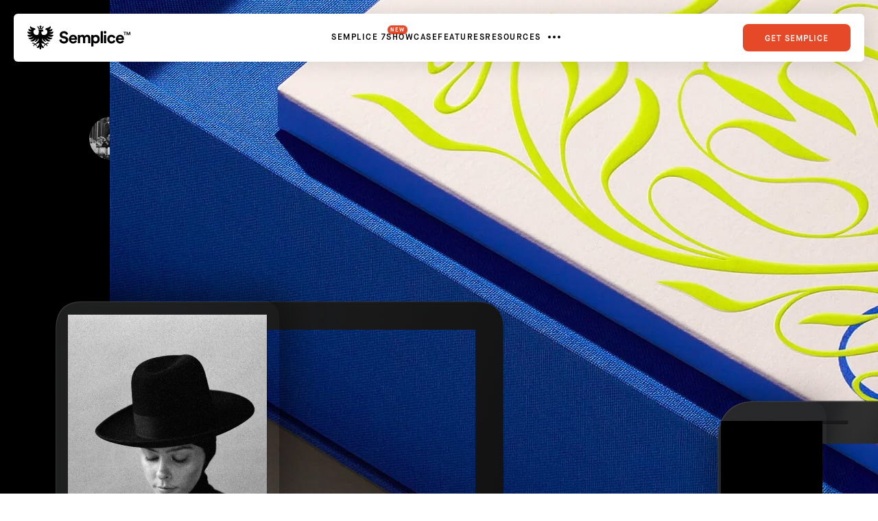

--- FILE ---
content_type: text/html; charset=UTF-8
request_url: https://www.semplice.com/showcase/paul-jun
body_size: 33440
content:
<!DOCTYPE html>
<html lang="en-US" data-semplice="">
	<head>
		<meta charset="UTF-8">
		<meta name="viewport" content="width=device-width, initial-scale=1">
		<meta name='robots' content='index, follow, max-image-preview:large, max-snippet:-1, max-video-preview:-1' />
	<style>img:is([sizes="auto" i], [sizes^="auto," i]) { contain-intrinsic-size: 3000px 1500px }</style>
	
	<!-- This site is optimized with the Yoast SEO plugin v26.4 - https://yoast.com/wordpress/plugins/seo/ -->
	<title>Paul Jun &#8211; Semplice</title>
	<link rel="canonical" href="https://www.semplice.com/showcase/paul-jun" />
	<meta property="og:locale" content="en_US" />
	<meta property="og:type" content="article" />
	<meta property="og:title" content="Paul Jun &#8211; Semplice" />
	<meta property="og:url" content="https://www.semplice.com/showcase/paul-jun" />
	<meta property="og:site_name" content="Semplice" />
	<meta property="og:image" content="https://www.semplice.com/wp-content/uploads/2019/04/FB.jpg" />
	<meta property="og:image:width" content="1200" />
	<meta property="og:image:height" content="630" />
	<meta property="og:image:type" content="image/jpeg" />
	<meta name="twitter:card" content="summary_large_image" />
	<script type="application/ld+json" class="yoast-schema-graph">{"@context":"https://schema.org","@graph":[{"@type":"WebPage","@id":"https://www.semplice.com/showcase/paul-jun","url":"https://www.semplice.com/showcase/paul-jun","name":"Paul Jun &#8211; Semplice","isPartOf":{"@id":"https://www.semplice.com/#website"},"datePublished":"2022-07-20T11:07:50+00:00","inLanguage":"en-US","potentialAction":[{"@type":"ReadAction","target":["https://www.semplice.com/showcase/paul-jun"]}]},{"@type":"WebSite","@id":"https://www.semplice.com/#website","url":"https://www.semplice.com/","name":"Semplice","description":"With Semplice you can build fully responsive case studies &amp; custom branded project pages with just a few clicks.","potentialAction":[{"@type":"SearchAction","target":{"@type":"EntryPoint","urlTemplate":"https://www.semplice.com/?s={search_term_string}"},"query-input":{"@type":"PropertyValueSpecification","valueRequired":true,"valueName":"search_term_string"}}],"inLanguage":"en-US"}]}</script>
	<!-- / Yoast SEO plugin. -->


<script type="text/javascript">
/* <![CDATA[ */
window._wpemojiSettings = {"baseUrl":"https:\/\/s.w.org\/images\/core\/emoji\/16.0.1\/72x72\/","ext":".png","svgUrl":"https:\/\/s.w.org\/images\/core\/emoji\/16.0.1\/svg\/","svgExt":".svg","source":{"concatemoji":"https:\/\/www.semplice.com\/wp-includes\/js\/wp-emoji-release.min.js?ver=6.8.3"}};
/*! This file is auto-generated */
!function(s,n){var o,i,e;function c(e){try{var t={supportTests:e,timestamp:(new Date).valueOf()};sessionStorage.setItem(o,JSON.stringify(t))}catch(e){}}function p(e,t,n){e.clearRect(0,0,e.canvas.width,e.canvas.height),e.fillText(t,0,0);var t=new Uint32Array(e.getImageData(0,0,e.canvas.width,e.canvas.height).data),a=(e.clearRect(0,0,e.canvas.width,e.canvas.height),e.fillText(n,0,0),new Uint32Array(e.getImageData(0,0,e.canvas.width,e.canvas.height).data));return t.every(function(e,t){return e===a[t]})}function u(e,t){e.clearRect(0,0,e.canvas.width,e.canvas.height),e.fillText(t,0,0);for(var n=e.getImageData(16,16,1,1),a=0;a<n.data.length;a++)if(0!==n.data[a])return!1;return!0}function f(e,t,n,a){switch(t){case"flag":return n(e,"\ud83c\udff3\ufe0f\u200d\u26a7\ufe0f","\ud83c\udff3\ufe0f\u200b\u26a7\ufe0f")?!1:!n(e,"\ud83c\udde8\ud83c\uddf6","\ud83c\udde8\u200b\ud83c\uddf6")&&!n(e,"\ud83c\udff4\udb40\udc67\udb40\udc62\udb40\udc65\udb40\udc6e\udb40\udc67\udb40\udc7f","\ud83c\udff4\u200b\udb40\udc67\u200b\udb40\udc62\u200b\udb40\udc65\u200b\udb40\udc6e\u200b\udb40\udc67\u200b\udb40\udc7f");case"emoji":return!a(e,"\ud83e\udedf")}return!1}function g(e,t,n,a){var r="undefined"!=typeof WorkerGlobalScope&&self instanceof WorkerGlobalScope?new OffscreenCanvas(300,150):s.createElement("canvas"),o=r.getContext("2d",{willReadFrequently:!0}),i=(o.textBaseline="top",o.font="600 32px Arial",{});return e.forEach(function(e){i[e]=t(o,e,n,a)}),i}function t(e){var t=s.createElement("script");t.src=e,t.defer=!0,s.head.appendChild(t)}"undefined"!=typeof Promise&&(o="wpEmojiSettingsSupports",i=["flag","emoji"],n.supports={everything:!0,everythingExceptFlag:!0},e=new Promise(function(e){s.addEventListener("DOMContentLoaded",e,{once:!0})}),new Promise(function(t){var n=function(){try{var e=JSON.parse(sessionStorage.getItem(o));if("object"==typeof e&&"number"==typeof e.timestamp&&(new Date).valueOf()<e.timestamp+604800&&"object"==typeof e.supportTests)return e.supportTests}catch(e){}return null}();if(!n){if("undefined"!=typeof Worker&&"undefined"!=typeof OffscreenCanvas&&"undefined"!=typeof URL&&URL.createObjectURL&&"undefined"!=typeof Blob)try{var e="postMessage("+g.toString()+"("+[JSON.stringify(i),f.toString(),p.toString(),u.toString()].join(",")+"));",a=new Blob([e],{type:"text/javascript"}),r=new Worker(URL.createObjectURL(a),{name:"wpTestEmojiSupports"});return void(r.onmessage=function(e){c(n=e.data),r.terminate(),t(n)})}catch(e){}c(n=g(i,f,p,u))}t(n)}).then(function(e){for(var t in e)n.supports[t]=e[t],n.supports.everything=n.supports.everything&&n.supports[t],"flag"!==t&&(n.supports.everythingExceptFlag=n.supports.everythingExceptFlag&&n.supports[t]);n.supports.everythingExceptFlag=n.supports.everythingExceptFlag&&!n.supports.flag,n.DOMReady=!1,n.readyCallback=function(){n.DOMReady=!0}}).then(function(){return e}).then(function(){var e;n.supports.everything||(n.readyCallback(),(e=n.source||{}).concatemoji?t(e.concatemoji):e.wpemoji&&e.twemoji&&(t(e.twemoji),t(e.wpemoji)))}))}((window,document),window._wpemojiSettings);
/* ]]> */
</script>
<style id='wp-emoji-styles-inline-css' type='text/css'>

	img.wp-smiley, img.emoji {
		display: inline !important;
		border: none !important;
		box-shadow: none !important;
		height: 1em !important;
		width: 1em !important;
		margin: 0 0.07em !important;
		vertical-align: -0.1em !important;
		background: none !important;
		padding: 0 !important;
	}
</style>
<link rel='stylesheet' id='wp-block-library-css' href='https://www.semplice.com/wp-includes/css/dist/block-library/style.min.css?ver=6.8.3' type='text/css' media='all' />
<style id='classic-theme-styles-inline-css' type='text/css'>
/*! This file is auto-generated */
.wp-block-button__link{color:#fff;background-color:#32373c;border-radius:9999px;box-shadow:none;text-decoration:none;padding:calc(.667em + 2px) calc(1.333em + 2px);font-size:1.125em}.wp-block-file__button{background:#32373c;color:#fff;text-decoration:none}
</style>
<style id='global-styles-inline-css' type='text/css'>
:root{--wp--preset--aspect-ratio--square: 1;--wp--preset--aspect-ratio--4-3: 4/3;--wp--preset--aspect-ratio--3-4: 3/4;--wp--preset--aspect-ratio--3-2: 3/2;--wp--preset--aspect-ratio--2-3: 2/3;--wp--preset--aspect-ratio--16-9: 16/9;--wp--preset--aspect-ratio--9-16: 9/16;--wp--preset--color--black: #000000;--wp--preset--color--cyan-bluish-gray: #abb8c3;--wp--preset--color--white: #ffffff;--wp--preset--color--pale-pink: #f78da7;--wp--preset--color--vivid-red: #cf2e2e;--wp--preset--color--luminous-vivid-orange: #ff6900;--wp--preset--color--luminous-vivid-amber: #fcb900;--wp--preset--color--light-green-cyan: #7bdcb5;--wp--preset--color--vivid-green-cyan: #00d084;--wp--preset--color--pale-cyan-blue: #8ed1fc;--wp--preset--color--vivid-cyan-blue: #0693e3;--wp--preset--color--vivid-purple: #9b51e0;--wp--preset--gradient--vivid-cyan-blue-to-vivid-purple: linear-gradient(135deg,rgba(6,147,227,1) 0%,rgb(155,81,224) 100%);--wp--preset--gradient--light-green-cyan-to-vivid-green-cyan: linear-gradient(135deg,rgb(122,220,180) 0%,rgb(0,208,130) 100%);--wp--preset--gradient--luminous-vivid-amber-to-luminous-vivid-orange: linear-gradient(135deg,rgba(252,185,0,1) 0%,rgba(255,105,0,1) 100%);--wp--preset--gradient--luminous-vivid-orange-to-vivid-red: linear-gradient(135deg,rgba(255,105,0,1) 0%,rgb(207,46,46) 100%);--wp--preset--gradient--very-light-gray-to-cyan-bluish-gray: linear-gradient(135deg,rgb(238,238,238) 0%,rgb(169,184,195) 100%);--wp--preset--gradient--cool-to-warm-spectrum: linear-gradient(135deg,rgb(74,234,220) 0%,rgb(151,120,209) 20%,rgb(207,42,186) 40%,rgb(238,44,130) 60%,rgb(251,105,98) 80%,rgb(254,248,76) 100%);--wp--preset--gradient--blush-light-purple: linear-gradient(135deg,rgb(255,206,236) 0%,rgb(152,150,240) 100%);--wp--preset--gradient--blush-bordeaux: linear-gradient(135deg,rgb(254,205,165) 0%,rgb(254,45,45) 50%,rgb(107,0,62) 100%);--wp--preset--gradient--luminous-dusk: linear-gradient(135deg,rgb(255,203,112) 0%,rgb(199,81,192) 50%,rgb(65,88,208) 100%);--wp--preset--gradient--pale-ocean: linear-gradient(135deg,rgb(255,245,203) 0%,rgb(182,227,212) 50%,rgb(51,167,181) 100%);--wp--preset--gradient--electric-grass: linear-gradient(135deg,rgb(202,248,128) 0%,rgb(113,206,126) 100%);--wp--preset--gradient--midnight: linear-gradient(135deg,rgb(2,3,129) 0%,rgb(40,116,252) 100%);--wp--preset--font-size--small: 13px;--wp--preset--font-size--medium: 20px;--wp--preset--font-size--large: 36px;--wp--preset--font-size--x-large: 42px;--wp--preset--spacing--20: 0.44rem;--wp--preset--spacing--30: 0.67rem;--wp--preset--spacing--40: 1rem;--wp--preset--spacing--50: 1.5rem;--wp--preset--spacing--60: 2.25rem;--wp--preset--spacing--70: 3.38rem;--wp--preset--spacing--80: 5.06rem;--wp--preset--shadow--natural: 6px 6px 9px rgba(0, 0, 0, 0.2);--wp--preset--shadow--deep: 12px 12px 50px rgba(0, 0, 0, 0.4);--wp--preset--shadow--sharp: 6px 6px 0px rgba(0, 0, 0, 0.2);--wp--preset--shadow--outlined: 6px 6px 0px -3px rgba(255, 255, 255, 1), 6px 6px rgba(0, 0, 0, 1);--wp--preset--shadow--crisp: 6px 6px 0px rgba(0, 0, 0, 1);}:where(.is-layout-flex){gap: 0.5em;}:where(.is-layout-grid){gap: 0.5em;}body .is-layout-flex{display: flex;}.is-layout-flex{flex-wrap: wrap;align-items: center;}.is-layout-flex > :is(*, div){margin: 0;}body .is-layout-grid{display: grid;}.is-layout-grid > :is(*, div){margin: 0;}:where(.wp-block-columns.is-layout-flex){gap: 2em;}:where(.wp-block-columns.is-layout-grid){gap: 2em;}:where(.wp-block-post-template.is-layout-flex){gap: 1.25em;}:where(.wp-block-post-template.is-layout-grid){gap: 1.25em;}.has-black-color{color: var(--wp--preset--color--black) !important;}.has-cyan-bluish-gray-color{color: var(--wp--preset--color--cyan-bluish-gray) !important;}.has-white-color{color: var(--wp--preset--color--white) !important;}.has-pale-pink-color{color: var(--wp--preset--color--pale-pink) !important;}.has-vivid-red-color{color: var(--wp--preset--color--vivid-red) !important;}.has-luminous-vivid-orange-color{color: var(--wp--preset--color--luminous-vivid-orange) !important;}.has-luminous-vivid-amber-color{color: var(--wp--preset--color--luminous-vivid-amber) !important;}.has-light-green-cyan-color{color: var(--wp--preset--color--light-green-cyan) !important;}.has-vivid-green-cyan-color{color: var(--wp--preset--color--vivid-green-cyan) !important;}.has-pale-cyan-blue-color{color: var(--wp--preset--color--pale-cyan-blue) !important;}.has-vivid-cyan-blue-color{color: var(--wp--preset--color--vivid-cyan-blue) !important;}.has-vivid-purple-color{color: var(--wp--preset--color--vivid-purple) !important;}.has-black-background-color{background-color: var(--wp--preset--color--black) !important;}.has-cyan-bluish-gray-background-color{background-color: var(--wp--preset--color--cyan-bluish-gray) !important;}.has-white-background-color{background-color: var(--wp--preset--color--white) !important;}.has-pale-pink-background-color{background-color: var(--wp--preset--color--pale-pink) !important;}.has-vivid-red-background-color{background-color: var(--wp--preset--color--vivid-red) !important;}.has-luminous-vivid-orange-background-color{background-color: var(--wp--preset--color--luminous-vivid-orange) !important;}.has-luminous-vivid-amber-background-color{background-color: var(--wp--preset--color--luminous-vivid-amber) !important;}.has-light-green-cyan-background-color{background-color: var(--wp--preset--color--light-green-cyan) !important;}.has-vivid-green-cyan-background-color{background-color: var(--wp--preset--color--vivid-green-cyan) !important;}.has-pale-cyan-blue-background-color{background-color: var(--wp--preset--color--pale-cyan-blue) !important;}.has-vivid-cyan-blue-background-color{background-color: var(--wp--preset--color--vivid-cyan-blue) !important;}.has-vivid-purple-background-color{background-color: var(--wp--preset--color--vivid-purple) !important;}.has-black-border-color{border-color: var(--wp--preset--color--black) !important;}.has-cyan-bluish-gray-border-color{border-color: var(--wp--preset--color--cyan-bluish-gray) !important;}.has-white-border-color{border-color: var(--wp--preset--color--white) !important;}.has-pale-pink-border-color{border-color: var(--wp--preset--color--pale-pink) !important;}.has-vivid-red-border-color{border-color: var(--wp--preset--color--vivid-red) !important;}.has-luminous-vivid-orange-border-color{border-color: var(--wp--preset--color--luminous-vivid-orange) !important;}.has-luminous-vivid-amber-border-color{border-color: var(--wp--preset--color--luminous-vivid-amber) !important;}.has-light-green-cyan-border-color{border-color: var(--wp--preset--color--light-green-cyan) !important;}.has-vivid-green-cyan-border-color{border-color: var(--wp--preset--color--vivid-green-cyan) !important;}.has-pale-cyan-blue-border-color{border-color: var(--wp--preset--color--pale-cyan-blue) !important;}.has-vivid-cyan-blue-border-color{border-color: var(--wp--preset--color--vivid-cyan-blue) !important;}.has-vivid-purple-border-color{border-color: var(--wp--preset--color--vivid-purple) !important;}.has-vivid-cyan-blue-to-vivid-purple-gradient-background{background: var(--wp--preset--gradient--vivid-cyan-blue-to-vivid-purple) !important;}.has-light-green-cyan-to-vivid-green-cyan-gradient-background{background: var(--wp--preset--gradient--light-green-cyan-to-vivid-green-cyan) !important;}.has-luminous-vivid-amber-to-luminous-vivid-orange-gradient-background{background: var(--wp--preset--gradient--luminous-vivid-amber-to-luminous-vivid-orange) !important;}.has-luminous-vivid-orange-to-vivid-red-gradient-background{background: var(--wp--preset--gradient--luminous-vivid-orange-to-vivid-red) !important;}.has-very-light-gray-to-cyan-bluish-gray-gradient-background{background: var(--wp--preset--gradient--very-light-gray-to-cyan-bluish-gray) !important;}.has-cool-to-warm-spectrum-gradient-background{background: var(--wp--preset--gradient--cool-to-warm-spectrum) !important;}.has-blush-light-purple-gradient-background{background: var(--wp--preset--gradient--blush-light-purple) !important;}.has-blush-bordeaux-gradient-background{background: var(--wp--preset--gradient--blush-bordeaux) !important;}.has-luminous-dusk-gradient-background{background: var(--wp--preset--gradient--luminous-dusk) !important;}.has-pale-ocean-gradient-background{background: var(--wp--preset--gradient--pale-ocean) !important;}.has-electric-grass-gradient-background{background: var(--wp--preset--gradient--electric-grass) !important;}.has-midnight-gradient-background{background: var(--wp--preset--gradient--midnight) !important;}.has-small-font-size{font-size: var(--wp--preset--font-size--small) !important;}.has-medium-font-size{font-size: var(--wp--preset--font-size--medium) !important;}.has-large-font-size{font-size: var(--wp--preset--font-size--large) !important;}.has-x-large-font-size{font-size: var(--wp--preset--font-size--x-large) !important;}
:where(.wp-block-post-template.is-layout-flex){gap: 1.25em;}:where(.wp-block-post-template.is-layout-grid){gap: 1.25em;}
:where(.wp-block-columns.is-layout-flex){gap: 2em;}:where(.wp-block-columns.is-layout-grid){gap: 2em;}
:root :where(.wp-block-pullquote){font-size: 1.5em;line-height: 1.6;}
</style>
<link rel='stylesheet' id='child-theme-styles-css' href='https://www.semplice.com/wp-content/themes/semplice7-child/scss/styles.min.css?ver=6.8.3' type='text/css' media='all' />
<link rel='stylesheet' id='semplice-stylesheet-css' href='https://www.semplice.com/wp-content/themes/semplice7-child/style.css?ver=6.8.3' type='text/css' media='all' />
<link rel='stylesheet' id='semplice-frontend-stylesheet-css' href='https://www.semplice.com/wp-content/themes/semplice7/assets/css/frontend.css?ver=6.8.3' type='text/css' media='all' />
<script type="text/javascript" src="https://www.semplice.com/wp-includes/js/jquery/jquery.min.js?ver=3.7.1" id="jquery-core-js"></script>
<script type="text/javascript" src="https://www.semplice.com/wp-includes/js/jquery/jquery-migrate.min.js?ver=3.4.1" id="jquery-migrate-js"></script>
<link rel="https://api.w.org/" href="https://www.semplice.com/wp-json/" /><link rel="EditURI" type="application/rsd+xml" title="RSD" href="https://www.semplice.com/xmlrpc.php?rsd" />
<meta name="generator" content="WordPress 6.8.3" />
<link rel='shortlink' href='https://www.semplice.com/?p=10158' />
<link rel="alternate" title="oEmbed (JSON)" type="application/json+oembed" href="https://www.semplice.com/wp-json/oembed/1.0/embed?url=https%3A%2F%2Fwww.semplice.com%2Fshowcase%2Fpaul-jun" />
<link rel="alternate" title="oEmbed (XML)" type="text/xml+oembed" href="https://www.semplice.com/wp-json/oembed/1.0/embed?url=https%3A%2F%2Fwww.semplice.com%2Fshowcase%2Fpaul-jun&#038;format=xml" />
<link type="text/css" rel="stylesheet" href="https://fast.fonts.net/cssapi/a6e9c453-6c15-45ad-95ad-84fb659f6639.css"/><link href="https://fonts.googleapis.com/css?family=Roboto+Mono:300" rel="stylesheet" type="text/css"><style type="text/css" id="smp-css-webfonts-selfhosted">@font-face {
font-family: 'Maison Neue Demi';
src: url('https://www.semplice.com/webfonts/MaisonNeue-Demi.otf');
}

@font-face {
font-family: 'Maison Neue Bold';
src: url('https://www.semplice.com/webfonts/MaisonNeue-Bold.otf');
}

@font-face {
font-family: 'Maison Neue Book';
src: url('https://www.semplice.com/webfonts/MaisonNeue-Book.woff');
}

@font-face {
font-family: 'Maison Neue Extended Black';
src: url('https://www.semplice.com/webfonts/MaisonNeueExtended-Black.woff');
}

@font-face {
font-family: 'Maison Neue Extended Bold';
src: url('https://www.semplice.com/webfonts/MaisonNeueExtended-Bold.woff');
}

@font-face {
font-family: 'Maison Neue Extended Extra Bold';
src: url('https://www.semplice.com/webfonts/MaisonNeueExtended-ExtraBold.woff');
}

@font-face {
font-family: 'Maison Neue Light';
src: url('https://www.semplice.com/webfonts/maisonneue-light-webfont.woff');
}@font-face { font-family: "CosiTimes-Bold"; src: url("https:////www.semplice.com/wp-content/uploads/2022/01/CosiTimes-Bold.woff2") format("woff2");}@font-face { font-family: "MaisonNeue-Medium"; src: url("https:////www.semplice.com/wp-content/uploads/2022/04/MaisonNeue-Medium.otf") format("opentype");}@font-face { font-family: "SaolDisplay-Regular"; src: url("https:////www.semplice.com/wp-content/uploads/2023/01/SaolDisplay-Regular.otf") format("opentype");}@font-face { font-family: "NB-Architekt"; src: url("https://www.semplice.com/wp-content/uploads/2025/03/NB-Architekt.ttf") format("truetype");}@font-face { font-family: "NB-Architekt-Light"; src: url("https://www.semplice.com/wp-content/uploads/2025/03/NB-Architekt-Light.ttf") format("truetype");}</style><style type="text/css" id="smp-css-webfonts">.font_egirryl2f, [data-font="font_egirryl2f"], [data-font="font_egirryl2f"] li a, #content-holder h1, #content-holder h2, #content-holder h5 {font-family: "Maison Neue Bold", sans-serif;font-weight: normal;font-variation-settings: normal;font-style: normal;}.font_fjrih46ch, [data-font="font_fjrih46ch"], [data-font="font_fjrih46ch"] li a {font-family: "Maison Neue Demi", sans-serif;font-weight: normal;font-variation-settings: normal;font-style: normal;}.font_k87w4u5b3, [data-font="font_k87w4u5b3"], [data-font="font_k87w4u5b3"] li a {font-family: "Avenir Next W01 Light", sans-serif;font-weight: normal;font-variation-settings: normal;font-style: normal;}.font_05fca4h84, [data-font="font_05fca4h84"], [data-font="font_05fca4h84"] li a {font-family: "Avenir Next LT W01 Bold", sans-serif;font-weight: normal;font-variation-settings: normal;font-style: normal;}.font_2grftim4l, [data-font="font_2grftim4l"], [data-font="font_2grftim4l"] li a {font-family: "AvenirNextLTW01-Medium", sans-serif;font-weight: normal;font-variation-settings: normal;font-style: normal;}.font_rwepnmz81, [data-font="font_rwepnmz81"], [data-font="font_rwepnmz81"] li a, #content-holder p, #content-holder li {font-family: "AvenirNextLTW01-Regular", sans-serif;font-weight: normal;font-variation-settings: normal;font-style: normal;}.font_48oc6tm3z, [data-font="font_48oc6tm3z"], [data-font="font_48oc6tm3z"] li a, #content-holder h3, #content-holder h4, #content-holder h6 {font-family: "Maison Neue Book", sans-serif;font-weight: normal;font-variation-settings: normal;font-style: normal;}.font_59aez1zmj, [data-font="font_59aez1zmj"], [data-font="font_59aez1zmj"] li a {font-family: "Roboto Mono", sans-serif;font-weight: 400;font-variation-settings: normal;font-style: normal;}.font_wy5hdxr3b, [data-font="font_wy5hdxr3b"], [data-font="font_wy5hdxr3b"] li a {font-family: "Maison Neue Extended Bold", sans-serif;font-weight: normal;font-variation-settings: normal;font-style: normal;}.font_gheessjdb, [data-font="font_gheessjdb"], [data-font="font_gheessjdb"] li a {font-family: "Maison Neue Extended Black", sans-serif;font-weight: normal;font-variation-settings: normal;font-style: normal;}.font_jlenikdkc, [data-font="font_jlenikdkc"], [data-font="font_jlenikdkc"] li a {font-family: "Maison Neue Extended Extra Bold", sans-serif;font-weight: normal;font-variation-settings: normal;font-style: normal;}.font_hk72cvdql, [data-font="font_hk72cvdql"], [data-font="font_hk72cvdql"] li a {font-family: "Maison Neue Light", sans-serif;font-weight: normal;font-variation-settings: normal;font-style: normal;}.font_gtved46ny, [data-font="font_gtved46ny"], [data-font="font_gtved46ny"] li a {font-family: "CosiTimes-Bold", sans-serif;font-weight: 400;font-variation-settings: normal;font-style: normal;}.font_zlysww9b6, [data-font="font_zlysww9b6"], [data-font="font_zlysww9b6"] li a {font-family: "MaisonNeue-Medium", sans-serif;font-weight: 400;font-variation-settings: normal;font-style: normal;}.font_4lqpb08st, [data-font="font_4lqpb08st"], [data-font="font_4lqpb08st"] li a {font-family: "SaolDisplay-Regular", sans-serif;font-weight: 400;font-variation-settings: normal;font-style: normal;}.font_lo0lon271, [data-font="font_lo0lon271"], [data-font="font_lo0lon271"] li a {font-family: "NB-Architekt", sans-serif;font-weight: 400;font-variation-settings: normal;font-style: normal;}.font_3dm48ry8o, [data-font="font_3dm48ry8o"], [data-font="font_3dm48ry8o"] li a {font-family: "NB-Architekt-Light", sans-serif;font-weight: 400;font-variation-settings: normal;font-style: normal;}</style><style type="text/css" id="smp-css-default-fonts">
			@font-face {
				font-family: "Inter";
				font-style:  normal;
				font-weight: 100 900;
				font-display: swap;
				src: url("https://www.semplice.com/wp-content/themes/semplice7/assets/fonts/inter.woff2") format("woff2");
			}
			@font-face {
				font-family: "Satoshi-Variable";
				font-style:  normal;
				font-weight: 300 900;
				font-display: swap;
				src: url("https://www.semplice.com/wp-content/themes/semplice7/assets/fonts/satoshi.woff2") format("woff2");
			}
			@font-face {
				font-family: "Satoshi-VariableItalic";
				font-style:  normal;
				font-weight: 300 900;
				font-display: swap;
				src: url("https://www.semplice.com/wp-content/themes/semplice7/assets/fonts/satoshi-italic.woff2") format("woff2");
			}
			@font-face {
				font-family: "Gambetta-Variable";
				font-style:  normal;
				font-weight: 300 700;
				font-display: swap;
				src: url("https://www.semplice.com/wp-content/themes/semplice7/assets/fonts/gambetta.woff2") format("woff2");
			}
			@font-face { 
				font-family: "Gambetta-VariableItalic";
				font-style:  normal;
				font-weight: 300 700;
				font-display: swap;
				src: url("https://www.semplice.com/wp-content/themes/semplice7/assets/fonts/gambetta-italic.woff2") format("woff2");
			}
			@font-face {
				font-family: "Source Code Pro";
				font-style:  normal;
				font-weight: 200 900;
				font-display: swap;
				src: url("https://www.semplice.com/wp-content/themes/semplice7/assets/fonts/source-code-pro.ttf") format("truetype");
			}
		
					.light,
					[data-font="light"],
					[data-font="light"] li a { 
						font-family: "Satoshi-Variable", Arial, sans-serif;
						font-weight: 300;
						font-style: normal;
						font-variation-settings: normal;
					}
				
					.regular,
					[data-font="regular"],
					[data-font="regular"] li a { 
						font-family: "Satoshi-Variable", Arial, sans-serif;
						font-weight: 400;
						font-style: normal;
						font-variation-settings: normal;
					}
				
					.medium,
					[data-font="medium"],
					[data-font="medium"] li a { 
						font-family: "Satoshi-Variable", Arial, sans-serif;
						font-weight: 500;
						font-style: normal;
						font-variation-settings: normal;
					}
				
					.semibold,
					[data-font="semibold"],
					[data-font="semibold"] li a { 
						font-family: "Satoshi-Variable", Arial, sans-serif;
						font-weight: 600;
						font-style: normal;
						font-variation-settings: normal;
					}
				
					.bold,
					[data-font="bold"],
					[data-font="bold"] li a { 
						font-family: "Satoshi-Variable", Arial, sans-serif;
						font-weight: 700;
						font-style: normal;
						font-variation-settings: normal;
					}
				
					.light_italic,
					[data-font="light_italic"],
					[data-font="light_italic"] li a { 
						font-family: "Satoshi-VariableItalic", Arial, sans-serif;
						font-weight: 300;
						font-style: normal;
						font-variation-settings: normal;
					}
				
					.regular_italic,
					[data-font="regular_italic"],
					[data-font="regular_italic"] li a { 
						font-family: "Satoshi-VariableItalic", Arial, sans-serif;
						font-weight: 400;
						font-style: normal;
						font-variation-settings: normal;
					}
				
					.medium_italic,
					[data-font="medium_italic"],
					[data-font="medium_italic"] li a { 
						font-family: "Satoshi-VariableItalic", Arial, sans-serif;
						font-weight: 500;
						font-style: normal;
						font-variation-settings: normal;
					}
				
					.semibold_italic,
					[data-font="semibold_italic"],
					[data-font="semibold_italic"] li a { 
						font-family: "Satoshi-VariableItalic", Arial, sans-serif;
						font-weight: 600;
						font-style: normal;
						font-variation-settings: normal;
					}
				
					.bold_italic,
					[data-font="bold_italic"],
					[data-font="bold_italic"] li a { 
						font-family: "Satoshi-VariableItalic", Arial, sans-serif;
						font-weight: 700;
						font-style: normal;
						font-variation-settings: normal;
					}
				
					.serif_light,
					[data-font="serif_light"],
					[data-font="serif_light"] li a { 
						font-family: "Gambetta-Variable", Times, serif;
						font-weight: 300;
						font-style: normal;
						font-variation-settings: normal;
					}
				
					.serif_regular,
					[data-font="serif_regular"],
					[data-font="serif_regular"] li a { 
						font-family: "Gambetta-Variable", Times, serif;
						font-weight: 400;
						font-style: normal;
						font-variation-settings: normal;
					}
				
					.serif_medium,
					[data-font="serif_medium"],
					[data-font="serif_medium"] li a { 
						font-family: "Gambetta-Variable", Times, serif;
						font-weight: 500;
						font-style: normal;
						font-variation-settings: normal;
					}
				
					.serif_semibold,
					[data-font="serif_semibold"],
					[data-font="serif_semibold"] li a { 
						font-family: "Gambetta-Variable", Times, serif;
						font-weight: 600;
						font-style: normal;
						font-variation-settings: normal;
					}
				
					.serif_bold,
					[data-font="serif_bold"],
					[data-font="serif_bold"] li a { 
						font-family: "Gambetta-Variable", Times, serif;
						font-weight: 700;
						font-style: normal;
						font-variation-settings: normal;
					}
				
					.serif_light_italic,
					[data-font="serif_light_italic"],
					[data-font="serif_light_italic"] li a { 
						font-family: "Gambetta-VariableItalic", Times, serif;
						font-weight: 300;
						font-style: normal;
						font-variation-settings: normal;
					}
				
					.serif_regular_italic,
					[data-font="serif_regular_italic"],
					[data-font="serif_regular_italic"] li a { 
						font-family: "Gambetta-VariableItalic", Times, serif;
						font-weight: 400;
						font-style: normal;
						font-variation-settings: normal;
					}
				
					.serif_medium_italic,
					[data-font="serif_medium_italic"],
					[data-font="serif_medium_italic"] li a { 
						font-family: "Gambetta-VariableItalic", Times, serif;
						font-weight: 500;
						font-style: normal;
						font-variation-settings: normal;
					}
				
					.serif_semibold_italic,
					[data-font="serif_semibold_italic"],
					[data-font="serif_semibold_italic"] li a { 
						font-family: "Gambetta-VariableItalic", Times, serif;
						font-weight: 600;
						font-style: normal;
						font-variation-settings: normal;
					}
				
					.serif_bold_italic,
					[data-font="serif_bold_italic"],
					[data-font="serif_bold_italic"] li a { 
						font-family: "Gambetta-VariableItalic", Times, serif;
						font-weight: 700;
						font-style: normal;
						font-variation-settings: normal;
					}
				
					.inter_light,
					[data-font="inter_light"],
					[data-font="inter_light"] li a { 
						font-family: "Inter", Arial, sans-serif;
						font-weight: 300;
						font-style: normal;
						font-variation-settings: normal;
					}
				
					.inter_regular,
					[data-font="inter_regular"],
					[data-font="inter_regular"] li a { 
						font-family: "Inter", Arial, sans-serif;
						font-weight: 400;
						font-style: normal;
						font-variation-settings: normal;
					}
				
					.inter_medium,
					[data-font="inter_medium"],
					[data-font="inter_medium"] li a { 
						font-family: "Inter", Arial, sans-serif;
						font-weight: 500;
						font-style: normal;
						font-variation-settings: normal;
					}
				
					.inter_semibold,
					[data-font="inter_semibold"],
					[data-font="inter_semibold"] li a { 
						font-family: "Inter", Arial, sans-serif;
						font-weight: 600;
						font-style: normal;
						font-variation-settings: normal;
					}
				
					.inter_bold,
					[data-font="inter_bold"],
					[data-font="inter_bold"] li a { 
						font-family: "Inter", Arial, sans-serif;
						font-weight: 700;
						font-style: normal;
						font-variation-settings: normal;
					}
				</style>
			<style type="text/css" id="smp-css-custom">
				
				smp-container {
					--smp-grid-width-desktop: 1440px;
				}
				smp-row, .grid-row, .admin-row, smp-column, .grid-column, .admin-column {
					--smp-grid-gap-desktop: 2.22222rem;
					--smp-grid-gap-mobile: 1.66667rem;
				}
			
					smp-container {
						--smp-grid-outer-desktop: 3.33333rem;
					}
				
				#content-holder h1 { font-size: 9.222222222222221rem;line-height: 8.555555555555555rem;letter-spacing: -0.08333333333333333rem;}#content-holder h2 { font-size: 6.222222222222222rem;line-height: 5.222222222222222rem;letter-spacing: -0.05555555555555555rem;}#content-holder h3 { font-size: 3.0555555555555554rem;line-height: 3.3333333333333335rem;letter-spacing: -0.05555555555555555rem;}#content-holder h4 { font-size: 2rem;line-height: 2.111111111111111rem;}#content-holder h5 { font-size: 1.6666666666666667rem;line-height: 2.2222222222222223rem;}#content-holder h6 { font-size: 2.5555555555555554rem;line-height: 3rem;letter-spacing: -0.027777777777777776rem;}#content-holder p, #content-holder smp-content li { font-size: 1.1111111111111112rem;line-height: 1.3888888888889;}#content-holder .is-content p { margin-bottom: 1.3888888888889rem; }#customize #custom_907b5khl7 p, #content-holder .custom_907b5khl7, #content-holder .blogposts .blogposts-column .blogposts-content p.is-style-custom_907b5khl7, #content-holder .posts .post .post-content p.is-style-custom_907b5khl7 { background-color:transparent;color:#ffffff;text-transform:uppercase;font-family: "Maison Neue Demi", sans-serif;font-weight: normal;font-variation-settings: normal;font-style: normal;font-size:0.8888888888888888rem;line-height:1.2222222222222223rem;letter-spacing:0rem;padding:0rem;text-decoration:none;text-decoration-color:#000000;-webkit-text-stroke: 0rem #000000;border-color:#000000;border-width:0rem;border-style:solid; }@media screen and (min-width: 992px) and (max-width: 1169.98px) { }@media screen and (min-width: 768px) and (max-width: 991.98px) { }@media screen and (min-width: 544px) and (max-width: 767.98px) { }@media screen and (max-width: 543.98px) { }
				
				
			.project-panel {
				background: #f5f5f5;
				padding: 2.5rem 0rem;
			}
			[data-pp-gutter="no"] .project-panel .pp-thumbs,
			.project-panel .pp-thumbs {
				margin-bottom: -1.666666666666667rem;
			}
			.project-panel .pp-thumb img {
				border-radius: 0rem;
			}
			#content-holder .panel-label, .panel-label {
				color: #000000;
				font-size: 1.777777777777778rem;
				text-transform: none;
				padding-left: 0rem;
				padding-bottom: 1.666666666666667rem;
				text-align: left;
				line-height: 1;
			}
			.project-panel .pp-title {
				padding: 0.5555555555555556rem 0rem 1.666666666666667rem 0rem;
			}
			.project-panel .pp-title a {
				color: #000000; 
				font-size: 0.7222222222222222rem; 
				text-transform: none;
			} 
			.project-panel .pp-title span {
				color: #999999;
				font-size: 0.7222222222222222rem;
				text-transform: none;
			}
			.semplice-next-prev {
				background: #ffffff;
				padding: 0rem 0rem 0rem 0rem;
			}
			.semplice-next-prev .np-inner {
				height: 10rem;
			}
			.semplice-next-prev .np-inner .np-link .np-prefix,
			.semplice-next-prev .np-inner .np-link .np-label {
				color: #000000;
				font-size: 1.555555555555556rem;
				text-transform: none;
				letter-spacing: 0rem;
			}
			.semplice-next-prev .np-inner .np-link .np-text-above {
				padding-bottom: 2px;
			}
			.semplice-next-prev .np-inner .np-link .np-label-above {
				color: #aaaaaa;
				font-size: 0.7777777777777778rem;
				text-transform: uppercase;
				letter-spacing: 1px;
			}
			.semplice-next-prev .np-inner .np-link .np-text {
				padding: 0rem 0rem;
			}
			.semplice-next .np-text {
				margin-right: -0rem;
			}
			.semplice-next-prev .nextprev-seperator {
				width: 1px;
				margin: 1.666666666666667rem -0px;
				background: #000000;
			}
		
				.np-link:hover {
					background: #ffffff;
				}
				.np-link:hover .np-text .np-label,
				.np-link:hover .np-text .np-prefix {
					color: #000000 !important;
				}
				.np-link:hover .np-label-above {
					color: #000000 !important;
				}
			
				
				
				 .thumb .thumb-inner .thumb-hover {background-color: #00000080; background-image: none;
				background-size: auto;
				background-position: 0% 0%;
				background-repeat: no-repeat;
			} .thumb .thumb-hover-meta { padding: 2.22rem; } .thumb .thumb-hover-meta .title { color: #ffffff;background-image: none; font-size: 1.33rem; text-transform: none; } .thumb .thumb-hover-meta .category { color: #999999;background-image: none; font-size: 1rem; text-transform: none; } .thumb video { opacity: 1; }
				.is-content a { color: #000000; }.back-to-top a svg { fill: #000000; }
			</style>
		
			<style type="text/css" id="smp-css-post-10158">
				.nav_nub558nlh #navbar-top {padding-top: 1.1111111111111112rem;top: 0rem;right: 0rem;padding-bottom: 1.1111111111111112rem;left: 0rem;border-radius: 0rem;background-color: #00000000;}@media screen and (min-width: 544px) and (max-width: 767.98px) { .nav_nub558nlh #navbar-top {padding-top: 0.8888888888888888rem;padding-bottom: 0.8888888888888888rem;background-color: #00000000;}}@media screen and (max-width: 543.98px) { .nav_nub558nlh #navbar-top {padding-top: 0.5555555555555556rem;padding-bottom: 0.5555555555555556rem;background-color: #00000000;}}.nav_nub558nlh #column_aztgudxgp { display: grid }.nav_nub558nlh #column_aztgudxgp {padding-top: 0rem;padding-right: 0rem;padding-bottom: 0rem;padding-left: 0rem;border-radius: 0.3333333333333333rem;box-shadow: 0rem 0.05555555555555555rem 1.7777777777777777rem 0rem rgba(0, 0, 0, 0.15) ;background-color: #FFFFFF;}@media screen and (min-width: 768px) and (max-width: 991.98px) { .nav_nub558nlh #column_aztgudxgp {padding-right: 1.1111111111111112rem;background-color: #FFFFFF;}}@media screen and (min-width: 544px) and (max-width: 767.98px) { .nav_nub558nlh #column_aztgudxgp {padding-right: 1.1111111111111112rem;background-color: #FFFFFF;}}@media screen and (max-width: 543.98px) { .nav_nub558nlh #column_aztgudxgp {padding-right: 1.1111111111111112rem;background-color: #FFFFFF;}} .nav_nub558nlh #content_9fc4yanud img { width: 8.333333333333334rem; }.nav_nub558nlh #content_9fc4yanud {padding-top: 0.8333333333333334rem;padding-right: 0.8333333333333334rem;padding-bottom: 0.8333333333333334rem;padding-left: 1.1111111111111112rem;}@media screen and (min-width: 1170px) { .nav_nub558nlh #content_aptrp04fg{ justify-self: center;justify-self_md: right;justify-self_sm: right;justify-self_xs: right;align-self_md: center; }}@media screen and (min-width: 992px) and (max-width: 1169.98px) { .nav_nub558nlh #content_aptrp04fg{ justify-self: center;justify-self_md: right;justify-self_sm: right;justify-self_xs: right;align-self_md: center; }}@media screen and (min-width: 768px) and (max-width: 991.98px) { .nav_nub558nlh #content_aptrp04fg{ justify-self: center;justify-self: right;justify-self_sm: right;justify-self_xs: right;align-self: center; }}@media screen and (min-width: 544px) and (max-width: 767.98px) { .nav_nub558nlh #content_aptrp04fg{ justify-self: center;justify-self_md: right;justify-self: right;justify-self_xs: right;align-self_md: center; }}@media screen and (max-width: 543.98px) { .nav_nub558nlh #content_aptrp04fg{ justify-self: center;justify-self_md: right;justify-self_sm: right;justify-self: right;align-self_md: center; }} .nav_nub558nlh #content_aptrp04fg ul {gap: 2.2222222222222223rem;} .nav_nub558nlh #content_aptrp04fg li a span {color: #000000;font-size: 0.6666666666666666rem;text-transform: uppercase;letter-spacing: 0.08333333333333333rem;text-decoration-thickness: 0rem;text-decoration-color: #FFFFFF;}
			.nav_nub558nlh #content_aptrp04fg nav > ul > li > a {
				background: #00000000;
				border-radius: 0px;
			}
			.nav_nub558nlh #content_aptrp04fg nav > ul > li > a > span {
				padding: 0px 0px;
			}
		 .nav_nub558nlh #content_aptrp04fg li a:hover span {color: #000000;text-decoration-color: #000000;}
				#content_aptrp04fg nav ul li ul.sub-menu {
					padding: 0.88889rem;
					background: #ffffff;
					
					border-radius: 8px;
					margin-top: 0.44445rem;
					gap: 0.27778rem;
					text-align: left;
					border-color: #000000;
					border-width: 0rem;
					box-shadow: 0px 0px 10px #00000033;
				}
				#content_aptrp04fg nav ul li ul.sub-menu li a span {
					color: #777777;
					font-size: 1rem;
					letter-spacing: 0rem;
					text-transform: none;
					font-family: "Satoshi-Variable", Arial, sans-serif;font-weight: 400;font-variation-settings: normal;font-style: normal;
				}
				#content_aptrp04fg nav ul li ul.sub-menu li a:hover span {
					color: #000000;
				}
				
			#content_aptrp04fg nav ul li a submenu-arrow {
				width: 0.55556rem;
				margin-left: 0.27778rem;
			}
			#content_aptrp04fg nav ul li a submenu-arrow svg path {
				stroke: #777777;
			}
		.nav_nub558nlh #content_aptrp04fg .hamburger .menu-icon { width: 24 !important; height: 14px !important;  }.nav_nub558nlh #content_aptrp04fg .hamburger .open-menu span::before { transform: translateY(-6px) !important; }.nav_nub558nlh #content_aptrp04fg .hamburger .open-menu span::after { transform: translateY(6px) !important; }.nav_nub558nlh #content_aptrp04fg .hamburger .open-menu:hover span::before { transform: translateY(-8px) !important; }.nav_nub558nlh #content_aptrp04fg .hamburger .open-menu:hover span::after { transform: translateY(8px) !important; }.nav_nub558nlh #content_aptrp04fg .hamburger .menu-icon span { height: 2px !important; background: #000000 !important; }.nav_nub558nlh #content_aptrp04fg .hamburger .menu-icon span { margin-top: 7px !important; }@media screen and (min-width: 992px) and (max-width: 1169.98px) { 
			.nav_nub558nlh #content_aptrp04fg nav > ul > li > a {
				
				border-radius: 0px;
			}
			.nav_nub558nlh #content_aptrp04fg nav > ul > li > a > span {
				padding: 0px 0px;
			}
		
				#content_aptrp04fg nav ul li ul.sub-menu {
					padding: 0.88889rem;
					background: #ffffff;
					
					border-radius: 8px;
					margin-top: 0.44445rem;
					gap: 0.27778rem;
					text-align: left;
					border-color: #000000;
					border-width: 0rem;
					box-shadow: 0px 0px 10px #00000033;
				}
				#content_aptrp04fg nav ul li ul.sub-menu li a span {
					color: #777777;
					font-size: 1rem;
					letter-spacing: 0rem;
					text-transform: none;
					font-family: "Satoshi-Variable", Arial, sans-serif;font-weight: 400;font-variation-settings: normal;font-style: normal;
				}
				#content_aptrp04fg nav ul li ul.sub-menu li a:hover span {
					color: #000000;
				}
				
			#content_aptrp04fg nav ul li a submenu-arrow {
				width: 0.55556rem;
				margin-left: 0.27778rem;
			}
			#content_aptrp04fg nav ul li a submenu-arrow svg path {
				stroke: #777777;
			}
		.nav_nub558nlh #content_aptrp04fg .hamburger .menu-icon { width: 24 !important; height: 14px !important;  }.nav_nub558nlh #content_aptrp04fg .hamburger .open-menu span::before { transform: translateY(-6px) !important; }.nav_nub558nlh #content_aptrp04fg .hamburger .open-menu span::after { transform: translateY(6px) !important; }.nav_nub558nlh #content_aptrp04fg .hamburger .open-menu:hover span::before { transform: translateY(-8px) !important; }.nav_nub558nlh #content_aptrp04fg .hamburger .open-menu:hover span::after { transform: translateY(8px) !important; }.nav_nub558nlh #content_aptrp04fg .hamburger .menu-icon span { height: 2px !important; background: #000000 !important; }.nav_nub558nlh #content_aptrp04fg .hamburger .menu-icon span { margin-top: 7px !important; }}@media screen and (min-width: 768px) and (max-width: 991.98px) { 
			.nav_nub558nlh #content_aptrp04fg nav > ul > li > a {
				
				border-radius: 0px;
			}
			.nav_nub558nlh #content_aptrp04fg nav > ul > li > a > span {
				padding: 0px 0px;
			}
		
				#content_aptrp04fg nav ul li ul.sub-menu {
					padding: 0.88889rem;
					background: #ffffff;
					
					border-radius: 8px;
					margin-top: 0.44445rem;
					gap: 0.27778rem;
					text-align: left;
					border-color: #000000;
					border-width: 0rem;
					box-shadow: 0px 0px 10px #00000033;
				}
				#content_aptrp04fg nav ul li ul.sub-menu li a span {
					color: #777777;
					font-size: 1rem;
					letter-spacing: 0rem;
					text-transform: none;
					font-family: "Satoshi-Variable", Arial, sans-serif;font-weight: 400;font-variation-settings: normal;font-style: normal;
				}
				#content_aptrp04fg nav ul li ul.sub-menu li a:hover span {
					color: #000000;
				}
				
			#content_aptrp04fg nav ul li a submenu-arrow {
				width: 0.55556rem;
				margin-left: 0.27778rem;
			}
			#content_aptrp04fg nav ul li a submenu-arrow svg path {
				stroke: #777777;
			}
		.nav_nub558nlh #content_aptrp04fg .hamburger .menu-icon { width: 24 !important; height: 14px !important;  }.nav_nub558nlh #content_aptrp04fg .hamburger .open-menu span::before { transform: translateY(-6px) !important; }.nav_nub558nlh #content_aptrp04fg .hamburger .open-menu span::after { transform: translateY(6px) !important; }.nav_nub558nlh #content_aptrp04fg .hamburger .open-menu:hover span::before { transform: translateY(-8px) !important; }.nav_nub558nlh #content_aptrp04fg .hamburger .open-menu:hover span::after { transform: translateY(8px) !important; }.nav_nub558nlh #content_aptrp04fg .hamburger .menu-icon span { height: 2px !important; background: #000000 !important; }.nav_nub558nlh #content_aptrp04fg .hamburger .menu-icon span { margin-top: 7px !important; }}@media screen and (min-width: 544px) and (max-width: 767.98px) { 
			.nav_nub558nlh #content_aptrp04fg nav > ul > li > a {
				
				border-radius: 0px;
			}
			.nav_nub558nlh #content_aptrp04fg nav > ul > li > a > span {
				padding: 0px 0px;
			}
		
				#content_aptrp04fg nav ul li ul.sub-menu {
					padding: 0.88889rem;
					background: #ffffff;
					
					border-radius: 8px;
					margin-top: 0.44445rem;
					gap: 0.27778rem;
					text-align: left;
					border-color: #000000;
					border-width: 0rem;
					box-shadow: 0px 0px 10px #00000033;
				}
				#content_aptrp04fg nav ul li ul.sub-menu li a span {
					color: #777777;
					font-size: 1rem;
					letter-spacing: 0rem;
					text-transform: none;
					font-family: "Satoshi-Variable", Arial, sans-serif;font-weight: 400;font-variation-settings: normal;font-style: normal;
				}
				#content_aptrp04fg nav ul li ul.sub-menu li a:hover span {
					color: #000000;
				}
				
			#content_aptrp04fg nav ul li a submenu-arrow {
				width: 0.55556rem;
				margin-left: 0.27778rem;
			}
			#content_aptrp04fg nav ul li a submenu-arrow svg path {
				stroke: #777777;
			}
		.nav_nub558nlh #content_aptrp04fg .hamburger .menu-icon { width: 24 !important; height: 14px !important;  }.nav_nub558nlh #content_aptrp04fg .hamburger .open-menu span::before { transform: translateY(-6px) !important; }.nav_nub558nlh #content_aptrp04fg .hamburger .open-menu span::after { transform: translateY(6px) !important; }.nav_nub558nlh #content_aptrp04fg .hamburger .open-menu:hover span::before { transform: translateY(-8px) !important; }.nav_nub558nlh #content_aptrp04fg .hamburger .open-menu:hover span::after { transform: translateY(8px) !important; }.nav_nub558nlh #content_aptrp04fg .hamburger .menu-icon span { height: 2px !important; background: #000000 !important; }.nav_nub558nlh #content_aptrp04fg .hamburger .menu-icon span { margin-top: 7px !important; }}@media screen and (max-width: 543.98px) { 
			.nav_nub558nlh #content_aptrp04fg nav > ul > li > a {
				
				border-radius: 0px;
			}
			.nav_nub558nlh #content_aptrp04fg nav > ul > li > a > span {
				padding: 0px 0px;
			}
		
				#content_aptrp04fg nav ul li ul.sub-menu {
					padding: 0.88889rem;
					background: #ffffff;
					
					border-radius: 8px;
					margin-top: 0.44445rem;
					gap: 0.27778rem;
					text-align: left;
					border-color: #000000;
					border-width: 0rem;
					box-shadow: 0px 0px 10px #00000033;
				}
				#content_aptrp04fg nav ul li ul.sub-menu li a span {
					color: #777777;
					font-size: 1rem;
					letter-spacing: 0rem;
					text-transform: none;
					font-family: "Satoshi-Variable", Arial, sans-serif;font-weight: 400;font-variation-settings: normal;font-style: normal;
				}
				#content_aptrp04fg nav ul li ul.sub-menu li a:hover span {
					color: #000000;
				}
				
			#content_aptrp04fg nav ul li a submenu-arrow {
				width: 0.55556rem;
				margin-left: 0.27778rem;
			}
			#content_aptrp04fg nav ul li a submenu-arrow svg path {
				stroke: #777777;
			}
		.nav_nub558nlh #content_aptrp04fg .hamburger .menu-icon { width: 24 !important; height: 14px !important;  }.nav_nub558nlh #content_aptrp04fg .hamburger .open-menu span::before { transform: translateY(-6px) !important; }.nav_nub558nlh #content_aptrp04fg .hamburger .open-menu span::after { transform: translateY(6px) !important; }.nav_nub558nlh #content_aptrp04fg .hamburger .open-menu:hover span::before { transform: translateY(-8px) !important; }.nav_nub558nlh #content_aptrp04fg .hamburger .open-menu:hover span::after { transform: translateY(8px) !important; }.nav_nub558nlh #content_aptrp04fg .hamburger .menu-icon span { height: 2px !important; background: #000000 !important; }.nav_nub558nlh #content_aptrp04fg .hamburger .menu-icon span { margin-top: 7px !important; }} .nav_nub558nlh #content_d70il2gzj button {color: #FFFFFF;font-size: 0.6666666666666666rem;text-transform: uppercase;letter-spacing: 0.05555555555555555rem;background: #E54927;padding-top: 0.8888888888888888rem;padding-right: 1.7777777777777777rem;padding-bottom: 0.6666666666666666rem;padding-left: 1.7777777777777777rem;}.nav_nub558nlh #content_d70il2gzj button { transition: all .2s ease-out, --smp-gradient-1 .7s var(--ease-out-expo),--smp-gradient-2 .7s var(--ease-out-expo),--smp-gradient-3 .7s var(--ease-out-expo),--smp-gradient-4 .7s var(--ease-out-expo); }.nav_nub558nlh #content_d70il2gzj {padding-top: 0.8333333333333334rem;padding-right: 1.1111111111111112rem;padding-bottom: 0.8333333333333334rem;padding-left: 0.8888888888888888rem;}.nav_nub558nlh #content_96n4cxy3z {padding-top: 0rem;padding-right: 0rem;padding-bottom: 0rem;padding-left: 0rem;}.nav_nub558nlh #navbar-top #column_aztgudxgp { grid-template-columns: auto 1fr auto auto; }@media screen and (min-width: 992px) and (max-width: 1169.98px) { }@media screen and (min-width: 768px) and (max-width: 991.98px) { .nav_nub558nlh #navbar-top #column_aztgudxgp { grid-template-columns: auto 1fr auto; }}@media screen and (min-width: 544px) and (max-width: 767.98px) { .nav_nub558nlh #navbar-top #column_aztgudxgp { grid-template-columns: auto 1fr auto; }}@media screen and (max-width: 543.98px) { .nav_nub558nlh #navbar-top #column_aztgudxgp { grid-template-columns: auto 1fr auto; }}.nav_nub558nlh #navbar-top #row-navbar-top { grid-template-columns: 1fr; }@media screen and (min-width: 992px) and (max-width: 1169.98px) { }@media screen and (min-width: 768px) and (max-width: 991.98px) { }@media screen and (min-width: 544px) and (max-width: 767.98px) { }@media screen and (max-width: 543.98px) { }@media screen and (min-width: 992px) and (max-width: 1169.98px) { }@media screen and (min-width: 768px) and (max-width: 991.98px) { }@media screen and (min-width: 544px) and (max-width: 767.98px) { }@media screen and (max-width: 543.98px) { }.nav_nub558nlh #navbar-overlay {padding-top: 0rem;top: 1.1111111111111112rem;padding-right: 3.3333333333333335rem;padding-left: 3.3333333333333335rem;border-radius: 0.4444444444444444rem;box-shadow: 0rem 0.05555555555555555rem 1.7777777777777777rem 0rem rgba(0, 0, 0, 0.15) ;background-color: #FFFFFF;width: calc(100% - 0rem);}@media screen and (min-width: 992px) and (max-width: 1169.98px) { .nav_nub558nlh #navbar-overlay {padding-right: 0rem;padding-left: 3.3333333333333335rem;background-color: #FFFFFF;width: calc(100% - 0rem);}}@media screen and (min-width: 768px) and (max-width: 991.98px) { .nav_nub558nlh #navbar-overlay {padding-right: 1.1111111111111112rem;padding-left: 1.1111111111111112rem;background-color: #FFFFFF;width: calc(100% - 0rem);}}@media screen and (min-width: 544px) and (max-width: 767.98px) { .nav_nub558nlh #navbar-overlay {padding-right: 1.1111111111111112rem;padding-left: 1.1111111111111112rem;background-color: #FFFFFF;width: calc(100% - 0rem);}}@media screen and (max-width: 543.98px) { .nav_nub558nlh #navbar-overlay {padding-right: 1.1111111111111112rem;padding-left: 1.1111111111111112rem;background-color: #FFFFFF;width: calc(100% - 0rem);}}.nav_nub558nlh #navbar-overlay smp-container {padding-top: 0rem;padding-right: 3.3333333333333335rem;padding-left: 3.3333333333333335rem;width: calc(100% - 0rem);}@media screen and (min-width: 992px) and (max-width: 1169.98px) { .nav_nub558nlh #navbar-overlay smp-container {padding-right: 0rem;padding-left: 3.3333333333333335rem;width: calc(100% - 0rem);}}@media screen and (min-width: 768px) and (max-width: 991.98px) { .nav_nub558nlh #navbar-overlay smp-container {padding-right: 1.1111111111111112rem;padding-left: 1.1111111111111112rem;width: calc(100% - 0rem);}}@media screen and (min-width: 544px) and (max-width: 767.98px) { .nav_nub558nlh #navbar-overlay smp-container {padding-right: 1.1111111111111112rem;padding-left: 1.1111111111111112rem;width: calc(100% - 0rem);}}@media screen and (max-width: 543.98px) { .nav_nub558nlh #navbar-overlay smp-container {padding-right: 1.1111111111111112rem;padding-left: 1.1111111111111112rem;width: calc(100% - 0rem);}}.nav_nub558nlh #column_cqdqzfdx6 { display: flex } .nav_nub558nlh #content_p1we8chhb .spacer {background-color: #FFFFFF;height: 0.05555555555555555rem;}.nav_nub558nlh #content_p1we8chhb {padding-top: 3.888888888888889rem;background-color: #00000000;}.nav_nub558nlh #navbar-overlay #row_u8bfns49u { grid-template-columns: 1fr; }@media screen and (min-width: 992px) and (max-width: 1169.98px) { }@media screen and (min-width: 768px) and (max-width: 991.98px) { }@media screen and (min-width: 544px) and (max-width: 767.98px) { }@media screen and (max-width: 543.98px) { }.nav_nub558nlh #column_vpzfpnwx0 { display: flex }.nav_nub558nlh #column_vpzfpnwx0 {padding-top: 2.7777777777777777rem;border-width: 0rem 0 0 0;border-color: #EFEFEF;}@media screen and (min-width: 992px) and (max-width: 1169.98px) { .nav_nub558nlh #column_vpzfpnwx0 {padding-top: 2.2222222222222223rem;}}@media screen and (min-width: 1170px) { .nav_nub558nlh #content_cmb1py8bl{ align-self: flex-start; }}@media screen and (min-width: 992px) and (max-width: 1169.98px) { .nav_nub558nlh #content_cmb1py8bl{ align-self: flex-start; }}@media screen and (min-width: 768px) and (max-width: 991.98px) { .nav_nub558nlh #content_cmb1py8bl{ align-self: flex-start; }}@media screen and (min-width: 544px) and (max-width: 767.98px) { .nav_nub558nlh #content_cmb1py8bl{ align-self: flex-start; }}@media screen and (max-width: 543.98px) { .nav_nub558nlh #content_cmb1py8bl{ align-self: flex-start; }} .nav_nub558nlh #content_cmb1py8bl ul {gap: 1.2222222222222223rem;} .nav_nub558nlh #content_cmb1py8bl li a span {text-decoration: underline;color: #000000;font-size: 2.2222222222222223rem;letter-spacing: -0.05555555555555555rem;text-decoration-thickness: 0.2222222222222222rem;text-decoration-color: #00000000;text-underline-offset: 0.2222222222222222rem;}
			.nav_nub558nlh #content_cmb1py8bl nav > ul > li > a {
				background: #00000000;
				border-radius: 0px;
			}
			.nav_nub558nlh #content_cmb1py8bl nav > ul > li > a > span {
				padding: 0px 0px;
			}
		 .nav_nub558nlh #content_cmb1py8bl li a:hover span {color: #000000;text-decoration-color: #000000;}
				#content_cmb1py8bl nav ul li ul.sub-menu {
					background: #00000000;
					border-radius: 0px;
					gap: 0.33334rem;
					text-align: center;
				}
				#content_cmb1py8bl nav ul li ul.sub-menu li a span {
					color: #999999;
					font-size: 1.33334rem;
					letter-spacing: 0rem;
					text-transform: none;
					font-family: "Satoshi-Variable", Arial, sans-serif;font-weight: 400;font-variation-settings: normal;font-style: normal;
				}
				#content_cmb1py8bl nav ul li ul.sub-menu li a:hover span {
					color: #000000;
				}
			
					#content_cmb1py8bl nav ul li ul.sub-menu {
						padding-left: 0.88889rem;
						padding-right: 0.88889rem;
					}
				
			#content_cmb1py8bl nav ul li a submenu-arrow {
				width: 0.72223rem;
				margin-left: 0.44445rem;
			}
			#content_cmb1py8bl nav ul li a submenu-arrow svg path {
				stroke: #444444;
			}
		.nav_nub558nlh #content_cmb1py8bl .hamburger .menu-icon { width: 24 !important; height: 14px !important;  }.nav_nub558nlh #content_cmb1py8bl .hamburger .open-menu span::before { transform: translateY(-6px) !important; }.nav_nub558nlh #content_cmb1py8bl .hamburger .open-menu span::after { transform: translateY(6px) !important; }.nav_nub558nlh #content_cmb1py8bl .hamburger .open-menu:hover span::before { transform: translateY(-8px) !important; }.nav_nub558nlh #content_cmb1py8bl .hamburger .open-menu:hover span::after { transform: translateY(8px) !important; }.nav_nub558nlh #content_cmb1py8bl .hamburger .menu-icon span { height: 2px !important; background: #000000 !important; }.nav_nub558nlh #content_cmb1py8bl .hamburger .menu-icon span { margin-top: 7px !important; }@media screen and (min-width: 992px) and (max-width: 1169.98px) { .nav_nub558nlh #content_cmb1py8bl ul {gap: 1rem;}.nav_nub558nlh #content_cmb1py8bl li a span {font-size: 1.7777777777777777rem;letter-spacing: -0.027777777777777776rem;}
			.nav_nub558nlh #content_cmb1py8bl nav > ul > li > a {
				
				border-radius: 0px;
			}
			.nav_nub558nlh #content_cmb1py8bl nav > ul > li > a > span {
				padding: 0px 0px;
			}
		
				#content_cmb1py8bl nav ul li ul.sub-menu {
					background: #00000000;
					border-radius: 0px;
					gap: 0.33334rem;
					text-align: center;
				}
				#content_cmb1py8bl nav ul li ul.sub-menu li a span {
					color: #999999;
					font-size: 1.33334rem;
					letter-spacing: 0rem;
					text-transform: none;
					font-family: "Satoshi-Variable", Arial, sans-serif;font-weight: 400;font-variation-settings: normal;font-style: normal;
				}
				#content_cmb1py8bl nav ul li ul.sub-menu li a:hover span {
					color: #000000;
				}
			
					#content_cmb1py8bl nav ul li ul.sub-menu {
						padding-left: 0.88889rem;
						padding-right: 0.88889rem;
					}
				
			#content_cmb1py8bl nav ul li a submenu-arrow {
				width: 0.72223rem;
				margin-left: 0.44445rem;
			}
			#content_cmb1py8bl nav ul li a submenu-arrow svg path {
				stroke: #444444;
			}
		.nav_nub558nlh #content_cmb1py8bl .hamburger .menu-icon { width: 24 !important; height: 14px !important;  }.nav_nub558nlh #content_cmb1py8bl .hamburger .open-menu span::before { transform: translateY(-6px) !important; }.nav_nub558nlh #content_cmb1py8bl .hamburger .open-menu span::after { transform: translateY(6px) !important; }.nav_nub558nlh #content_cmb1py8bl .hamburger .open-menu:hover span::before { transform: translateY(-8px) !important; }.nav_nub558nlh #content_cmb1py8bl .hamburger .open-menu:hover span::after { transform: translateY(8px) !important; }.nav_nub558nlh #content_cmb1py8bl .hamburger .menu-icon span { height: 2px !important; background: #000000 !important; }.nav_nub558nlh #content_cmb1py8bl .hamburger .menu-icon span { margin-top: 7px !important; }}@media screen and (min-width: 768px) and (max-width: 991.98px) { 
			.nav_nub558nlh #content_cmb1py8bl nav > ul > li > a {
				
				border-radius: 0px;
			}
			.nav_nub558nlh #content_cmb1py8bl nav > ul > li > a > span {
				padding: 0px 0px;
			}
		
				#content_cmb1py8bl nav ul li ul.sub-menu {
					background: #00000000;
					border-radius: 0px;
					gap: 0.33334rem;
					text-align: center;
				}
				#content_cmb1py8bl nav ul li ul.sub-menu li a span {
					color: #999999;
					font-size: 1.33334rem;
					letter-spacing: 0rem;
					text-transform: none;
					font-family: "Satoshi-Variable", Arial, sans-serif;font-weight: 400;font-variation-settings: normal;font-style: normal;
				}
				#content_cmb1py8bl nav ul li ul.sub-menu li a:hover span {
					color: #000000;
				}
			
					#content_cmb1py8bl nav ul li ul.sub-menu {
						padding-left: 0.88889rem;
						padding-right: 0.88889rem;
					}
				
			#content_cmb1py8bl nav ul li a submenu-arrow {
				width: 0.72223rem;
				margin-left: 0.44445rem;
			}
			#content_cmb1py8bl nav ul li a submenu-arrow svg path {
				stroke: #444444;
			}
		.nav_nub558nlh #content_cmb1py8bl .hamburger .menu-icon { width: 24 !important; height: 14px !important;  }.nav_nub558nlh #content_cmb1py8bl .hamburger .open-menu span::before { transform: translateY(-6px) !important; }.nav_nub558nlh #content_cmb1py8bl .hamburger .open-menu span::after { transform: translateY(6px) !important; }.nav_nub558nlh #content_cmb1py8bl .hamburger .open-menu:hover span::before { transform: translateY(-8px) !important; }.nav_nub558nlh #content_cmb1py8bl .hamburger .open-menu:hover span::after { transform: translateY(8px) !important; }.nav_nub558nlh #content_cmb1py8bl .hamburger .menu-icon span { height: 2px !important; background: #000000 !important; }.nav_nub558nlh #content_cmb1py8bl .hamburger .menu-icon span { margin-top: 7px !important; }}@media screen and (min-width: 544px) and (max-width: 767.98px) { .nav_nub558nlh #content_cmb1py8bl ul {gap: 0.1111111111111111rem;}.nav_nub558nlh #content_cmb1py8bl li a span {font-size: 0.8888888888888888rem;}
			.nav_nub558nlh #content_cmb1py8bl nav > ul > li > a {
				
				border-radius: 0px;
			}
			.nav_nub558nlh #content_cmb1py8bl nav > ul > li > a > span {
				padding: 0px 0px;
			}
		
				#content_cmb1py8bl nav ul li ul.sub-menu {
					background: #00000000;
					border-radius: 0px;
					gap: 0.33334rem;
					text-align: center;
				}
				#content_cmb1py8bl nav ul li ul.sub-menu li a span {
					color: #999999;
					font-size: 1.33334rem;
					letter-spacing: 0rem;
					text-transform: none;
					font-family: "Satoshi-Variable", Arial, sans-serif;font-weight: 400;font-variation-settings: normal;font-style: normal;
				}
				#content_cmb1py8bl nav ul li ul.sub-menu li a:hover span {
					color: #000000;
				}
			
					#content_cmb1py8bl nav ul li ul.sub-menu {
						padding-left: 0.88889rem;
						padding-right: 0.88889rem;
					}
				
			#content_cmb1py8bl nav ul li a submenu-arrow {
				width: 0.72223rem;
				margin-left: 0.44445rem;
			}
			#content_cmb1py8bl nav ul li a submenu-arrow svg path {
				stroke: #444444;
			}
		.nav_nub558nlh #content_cmb1py8bl .hamburger .menu-icon { width: 24 !important; height: 14px !important;  }.nav_nub558nlh #content_cmb1py8bl .hamburger .open-menu span::before { transform: translateY(-6px) !important; }.nav_nub558nlh #content_cmb1py8bl .hamburger .open-menu span::after { transform: translateY(6px) !important; }.nav_nub558nlh #content_cmb1py8bl .hamburger .open-menu:hover span::before { transform: translateY(-8px) !important; }.nav_nub558nlh #content_cmb1py8bl .hamburger .open-menu:hover span::after { transform: translateY(8px) !important; }.nav_nub558nlh #content_cmb1py8bl .hamburger .menu-icon span { height: 2px !important; background: #000000 !important; }.nav_nub558nlh #content_cmb1py8bl .hamburger .menu-icon span { margin-top: 7px !important; }}@media screen and (max-width: 543.98px) { .nav_nub558nlh #content_cmb1py8bl ul {gap: 0.1111111111111111rem;}.nav_nub558nlh #content_cmb1py8bl li a span {font-size: 0.8888888888888888rem;}
			.nav_nub558nlh #content_cmb1py8bl nav > ul > li > a {
				
				border-radius: 0px;
			}
			.nav_nub558nlh #content_cmb1py8bl nav > ul > li > a > span {
				padding: 0px 0px;
			}
		
				#content_cmb1py8bl nav ul li ul.sub-menu {
					background: #00000000;
					border-radius: 0px;
					gap: 0.33334rem;
					text-align: center;
				}
				#content_cmb1py8bl nav ul li ul.sub-menu li a span {
					color: #999999;
					font-size: 1.33334rem;
					letter-spacing: 0rem;
					text-transform: none;
					font-family: "Satoshi-Variable", Arial, sans-serif;font-weight: 400;font-variation-settings: normal;font-style: normal;
				}
				#content_cmb1py8bl nav ul li ul.sub-menu li a:hover span {
					color: #000000;
				}
			
					#content_cmb1py8bl nav ul li ul.sub-menu {
						padding-left: 0.88889rem;
						padding-right: 0.88889rem;
					}
				
			#content_cmb1py8bl nav ul li a submenu-arrow {
				width: 0.72223rem;
				margin-left: 0.44445rem;
			}
			#content_cmb1py8bl nav ul li a submenu-arrow svg path {
				stroke: #444444;
			}
		.nav_nub558nlh #content_cmb1py8bl .hamburger .menu-icon { width: 24 !important; height: 14px !important;  }.nav_nub558nlh #content_cmb1py8bl .hamburger .open-menu span::before { transform: translateY(-6px) !important; }.nav_nub558nlh #content_cmb1py8bl .hamburger .open-menu span::after { transform: translateY(6px) !important; }.nav_nub558nlh #content_cmb1py8bl .hamburger .open-menu:hover span::before { transform: translateY(-8px) !important; }.nav_nub558nlh #content_cmb1py8bl .hamburger .open-menu:hover span::after { transform: translateY(8px) !important; }.nav_nub558nlh #content_cmb1py8bl .hamburger .menu-icon span { height: 2px !important; background: #000000 !important; }.nav_nub558nlh #content_cmb1py8bl .hamburger .menu-icon span { margin-top: 7px !important; }}.nav_nub558nlh #content_cmb1py8bl {padding-top: 0rem;padding-right: 3.111111111111111rem;}@media screen and (min-width: 992px) and (max-width: 1169.98px) { .nav_nub558nlh #content_cmb1py8bl {padding-right: 2rem;}}.nav_nub558nlh #column_5ln417bdt { display: flex }.nav_nub558nlh #column_5ln417bdt {padding-top: 2.7777777777777777rem;border-width: 0rem 0 0 0;border-color: #EFEFEF;}@media screen and (min-width: 992px) and (max-width: 1169.98px) { .nav_nub558nlh #column_5ln417bdt {padding-top: 2.2222222222222223rem;}}@media screen and (min-width: 1170px) { .nav_nub558nlh #content_xkaujvt5g{ align-self: flex-start; }}@media screen and (min-width: 992px) and (max-width: 1169.98px) { .nav_nub558nlh #content_xkaujvt5g{ align-self: flex-start; }}@media screen and (min-width: 768px) and (max-width: 991.98px) { .nav_nub558nlh #content_xkaujvt5g{ align-self: flex-start; }}@media screen and (min-width: 544px) and (max-width: 767.98px) { .nav_nub558nlh #content_xkaujvt5g{ align-self: flex-start; }}@media screen and (max-width: 543.98px) { .nav_nub558nlh #content_xkaujvt5g{ align-self: flex-start; }} .nav_nub558nlh #content_xkaujvt5g ul {gap: 1.2222222222222223rem;} .nav_nub558nlh #content_xkaujvt5g li a span {text-decoration: underline;color: #000000;font-size: 2.2222222222222223rem;letter-spacing: -0.05555555555555555rem;text-decoration-thickness: 0.2222222222222222rem;text-decoration-color: #00000000;text-underline-offset: 0.2222222222222222rem;}
			.nav_nub558nlh #content_xkaujvt5g nav > ul > li > a {
				background: #00000000;
				border-radius: 0px;
			}
			.nav_nub558nlh #content_xkaujvt5g nav > ul > li > a > span {
				padding: 0px 0px;
			}
		 .nav_nub558nlh #content_xkaujvt5g li a:hover span {color: #000000;text-decoration-color: #000000;}
				#content_xkaujvt5g nav ul li ul.sub-menu {
					background: #00000000;
					border-radius: 0px;
					gap: 0.33334rem;
					text-align: center;
				}
				#content_xkaujvt5g nav ul li ul.sub-menu li a span {
					color: #999999;
					font-size: 1.33334rem;
					letter-spacing: 0rem;
					text-transform: none;
					font-family: "Satoshi-Variable", Arial, sans-serif;font-weight: 400;font-variation-settings: normal;font-style: normal;
				}
				#content_xkaujvt5g nav ul li ul.sub-menu li a:hover span {
					color: #000000;
				}
			
					#content_xkaujvt5g nav ul li ul.sub-menu {
						padding-left: 0.88889rem;
						padding-right: 0.88889rem;
					}
				
			#content_xkaujvt5g nav ul li a submenu-arrow {
				width: 0.72223rem;
				margin-left: 0.44445rem;
			}
			#content_xkaujvt5g nav ul li a submenu-arrow svg path {
				stroke: #444444;
			}
		.nav_nub558nlh #content_xkaujvt5g .hamburger .menu-icon { width: 24 !important; height: 14px !important;  }.nav_nub558nlh #content_xkaujvt5g .hamburger .open-menu span::before { transform: translateY(-6px) !important; }.nav_nub558nlh #content_xkaujvt5g .hamburger .open-menu span::after { transform: translateY(6px) !important; }.nav_nub558nlh #content_xkaujvt5g .hamburger .open-menu:hover span::before { transform: translateY(-8px) !important; }.nav_nub558nlh #content_xkaujvt5g .hamburger .open-menu:hover span::after { transform: translateY(8px) !important; }.nav_nub558nlh #content_xkaujvt5g .hamburger .menu-icon span { height: 2px !important; background: #000000 !important; }.nav_nub558nlh #content_xkaujvt5g .hamburger .menu-icon span { margin-top: 7px !important; }@media screen and (min-width: 992px) and (max-width: 1169.98px) { .nav_nub558nlh #content_xkaujvt5g ul {gap: 1rem;}.nav_nub558nlh #content_xkaujvt5g li a span {font-size: 1.7777777777777777rem;letter-spacing: -0.027777777777777776rem;}
			.nav_nub558nlh #content_xkaujvt5g nav > ul > li > a {
				
				border-radius: 0px;
			}
			.nav_nub558nlh #content_xkaujvt5g nav > ul > li > a > span {
				padding: 0px 0px;
			}
		
				#content_xkaujvt5g nav ul li ul.sub-menu {
					background: #00000000;
					border-radius: 0px;
					gap: 0.33334rem;
					text-align: center;
				}
				#content_xkaujvt5g nav ul li ul.sub-menu li a span {
					color: #999999;
					font-size: 1.33334rem;
					letter-spacing: 0rem;
					text-transform: none;
					font-family: "Satoshi-Variable", Arial, sans-serif;font-weight: 400;font-variation-settings: normal;font-style: normal;
				}
				#content_xkaujvt5g nav ul li ul.sub-menu li a:hover span {
					color: #000000;
				}
			
					#content_xkaujvt5g nav ul li ul.sub-menu {
						padding-left: 0.88889rem;
						padding-right: 0.88889rem;
					}
				
			#content_xkaujvt5g nav ul li a submenu-arrow {
				width: 0.72223rem;
				margin-left: 0.44445rem;
			}
			#content_xkaujvt5g nav ul li a submenu-arrow svg path {
				stroke: #444444;
			}
		.nav_nub558nlh #content_xkaujvt5g .hamburger .menu-icon { width: 24 !important; height: 14px !important;  }.nav_nub558nlh #content_xkaujvt5g .hamburger .open-menu span::before { transform: translateY(-6px) !important; }.nav_nub558nlh #content_xkaujvt5g .hamburger .open-menu span::after { transform: translateY(6px) !important; }.nav_nub558nlh #content_xkaujvt5g .hamburger .open-menu:hover span::before { transform: translateY(-8px) !important; }.nav_nub558nlh #content_xkaujvt5g .hamburger .open-menu:hover span::after { transform: translateY(8px) !important; }.nav_nub558nlh #content_xkaujvt5g .hamburger .menu-icon span { height: 2px !important; background: #000000 !important; }.nav_nub558nlh #content_xkaujvt5g .hamburger .menu-icon span { margin-top: 7px !important; }}@media screen and (min-width: 768px) and (max-width: 991.98px) { .nav_nub558nlh #content_xkaujvt5g ul {gap: 1.5555555555555556rem;}.nav_nub558nlh #content_xkaujvt5g li a span {letter-spacing: 0.05555555555555555rem;}
			.nav_nub558nlh #content_xkaujvt5g nav > ul > li > a {
				
				border-radius: 0px;
			}
			.nav_nub558nlh #content_xkaujvt5g nav > ul > li > a > span {
				padding: 0px 0px;
			}
		
				#content_xkaujvt5g nav ul li ul.sub-menu {
					background: #00000000;
					border-radius: 0px;
					gap: 0.33334rem;
					text-align: center;
				}
				#content_xkaujvt5g nav ul li ul.sub-menu li a span {
					color: #999999;
					font-size: 1.33334rem;
					letter-spacing: 0rem;
					text-transform: none;
					font-family: "Satoshi-Variable", Arial, sans-serif;font-weight: 400;font-variation-settings: normal;font-style: normal;
				}
				#content_xkaujvt5g nav ul li ul.sub-menu li a:hover span {
					color: #000000;
				}
			
					#content_xkaujvt5g nav ul li ul.sub-menu {
						padding-left: 0.88889rem;
						padding-right: 0.88889rem;
					}
				
			#content_xkaujvt5g nav ul li a submenu-arrow {
				width: 0.72223rem;
				margin-left: 0.44445rem;
			}
			#content_xkaujvt5g nav ul li a submenu-arrow svg path {
				stroke: #444444;
			}
		.nav_nub558nlh #content_xkaujvt5g .hamburger .menu-icon { width: 24 !important; height: 14px !important;  }.nav_nub558nlh #content_xkaujvt5g .hamburger .open-menu span::before { transform: translateY(-6px) !important; }.nav_nub558nlh #content_xkaujvt5g .hamburger .open-menu span::after { transform: translateY(6px) !important; }.nav_nub558nlh #content_xkaujvt5g .hamburger .open-menu:hover span::before { transform: translateY(-8px) !important; }.nav_nub558nlh #content_xkaujvt5g .hamburger .open-menu:hover span::after { transform: translateY(8px) !important; }.nav_nub558nlh #content_xkaujvt5g .hamburger .menu-icon span { height: 2px !important; background: #000000 !important; }.nav_nub558nlh #content_xkaujvt5g .hamburger .menu-icon span { margin-top: 7px !important; }}@media screen and (min-width: 544px) and (max-width: 767.98px) { .nav_nub558nlh #content_xkaujvt5g ul {gap: 0.1111111111111111rem;}.nav_nub558nlh #content_xkaujvt5g li a span {font-size: 0.8888888888888888rem;}
			.nav_nub558nlh #content_xkaujvt5g nav > ul > li > a {
				
				border-radius: 0px;
			}
			.nav_nub558nlh #content_xkaujvt5g nav > ul > li > a > span {
				padding: 0px 0px;
			}
		
				#content_xkaujvt5g nav ul li ul.sub-menu {
					background: #00000000;
					border-radius: 0px;
					gap: 0.33334rem;
					text-align: center;
				}
				#content_xkaujvt5g nav ul li ul.sub-menu li a span {
					color: #999999;
					font-size: 1.33334rem;
					letter-spacing: 0rem;
					text-transform: none;
					font-family: "Satoshi-Variable", Arial, sans-serif;font-weight: 400;font-variation-settings: normal;font-style: normal;
				}
				#content_xkaujvt5g nav ul li ul.sub-menu li a:hover span {
					color: #000000;
				}
			
					#content_xkaujvt5g nav ul li ul.sub-menu {
						padding-left: 0.88889rem;
						padding-right: 0.88889rem;
					}
				
			#content_xkaujvt5g nav ul li a submenu-arrow {
				width: 0.72223rem;
				margin-left: 0.44445rem;
			}
			#content_xkaujvt5g nav ul li a submenu-arrow svg path {
				stroke: #444444;
			}
		.nav_nub558nlh #content_xkaujvt5g .hamburger .menu-icon { width: 24 !important; height: 14px !important;  }.nav_nub558nlh #content_xkaujvt5g .hamburger .open-menu span::before { transform: translateY(-6px) !important; }.nav_nub558nlh #content_xkaujvt5g .hamburger .open-menu span::after { transform: translateY(6px) !important; }.nav_nub558nlh #content_xkaujvt5g .hamburger .open-menu:hover span::before { transform: translateY(-8px) !important; }.nav_nub558nlh #content_xkaujvt5g .hamburger .open-menu:hover span::after { transform: translateY(8px) !important; }.nav_nub558nlh #content_xkaujvt5g .hamburger .menu-icon span { height: 2px !important; background: #000000 !important; }.nav_nub558nlh #content_xkaujvt5g .hamburger .menu-icon span { margin-top: 7px !important; }}@media screen and (max-width: 543.98px) { .nav_nub558nlh #content_xkaujvt5g ul {gap: 0.1111111111111111rem;}.nav_nub558nlh #content_xkaujvt5g li a span {font-size: 0.8888888888888888rem;}
			.nav_nub558nlh #content_xkaujvt5g nav > ul > li > a {
				
				border-radius: 0px;
			}
			.nav_nub558nlh #content_xkaujvt5g nav > ul > li > a > span {
				padding: 0px 0px;
			}
		
				#content_xkaujvt5g nav ul li ul.sub-menu {
					background: #00000000;
					border-radius: 0px;
					gap: 0.33334rem;
					text-align: center;
				}
				#content_xkaujvt5g nav ul li ul.sub-menu li a span {
					color: #999999;
					font-size: 1.33334rem;
					letter-spacing: 0rem;
					text-transform: none;
					font-family: "Satoshi-Variable", Arial, sans-serif;font-weight: 400;font-variation-settings: normal;font-style: normal;
				}
				#content_xkaujvt5g nav ul li ul.sub-menu li a:hover span {
					color: #000000;
				}
			
					#content_xkaujvt5g nav ul li ul.sub-menu {
						padding-left: 0.88889rem;
						padding-right: 0.88889rem;
					}
				
			#content_xkaujvt5g nav ul li a submenu-arrow {
				width: 0.72223rem;
				margin-left: 0.44445rem;
			}
			#content_xkaujvt5g nav ul li a submenu-arrow svg path {
				stroke: #444444;
			}
		.nav_nub558nlh #content_xkaujvt5g .hamburger .menu-icon { width: 24 !important; height: 14px !important;  }.nav_nub558nlh #content_xkaujvt5g .hamburger .open-menu span::before { transform: translateY(-6px) !important; }.nav_nub558nlh #content_xkaujvt5g .hamburger .open-menu span::after { transform: translateY(6px) !important; }.nav_nub558nlh #content_xkaujvt5g .hamburger .open-menu:hover span::before { transform: translateY(-8px) !important; }.nav_nub558nlh #content_xkaujvt5g .hamburger .open-menu:hover span::after { transform: translateY(8px) !important; }.nav_nub558nlh #content_xkaujvt5g .hamburger .menu-icon span { height: 2px !important; background: #000000 !important; }.nav_nub558nlh #content_xkaujvt5g .hamburger .menu-icon span { margin-top: 7px !important; }}.nav_nub558nlh #content_xkaujvt5g {padding-top: 0rem;padding-right: 3.888888888888889rem;}@media screen and (min-width: 992px) and (max-width: 1169.98px) { .nav_nub558nlh #content_xkaujvt5g {padding-right: 2.7777777777777777rem;}}.nav_nub558nlh #column_llar2vcnv { display: grid }.nav_nub558nlh #column_llar2vcnv {padding-top: 2.7777777777777777rem;border-width: 0rem 0 0 0;border-color: #EFEFEF;}@media screen and (min-width: 992px) and (max-width: 1169.98px) { .nav_nub558nlh #column_llar2vcnv {padding-top: 2.2222222222222223rem;}} .nav_nub558nlh #content_tukaklltz .is-content {color: #000000;font-size: 0.8888888888888888rem;text-transform: uppercase;letter-spacing: 0.05555555555555555rem;}@media screen and (min-width: 992px) and (max-width: 1169.98px) { .nav_nub558nlh #content_tukaklltz .is-content {font-size: 0.8333333333333334rem;}}@media screen and (max-width: 543.98px) { .nav_nub558nlh #content_tukaklltz .is-content {font-size: 0.8888888888888888rem;}}.nav_nub558nlh #content_tukaklltz {padding-top: 0.5555555555555556rem;padding-left: 3.3333333333333335rem;}@media screen and (min-width: 992px) and (max-width: 1169.98px) { .nav_nub558nlh #content_tukaklltz {padding-left: 2.2222222222222223rem;}} .nav_nub558nlh #content_g9enmk581 ul {gap: 0.6666666666666666rem;} .nav_nub558nlh #content_g9enmk581 li a span {text-decoration: underline;color: #4C4C4C;font-size: 1.1111111111111112rem;text-decoration-thickness: 0.1111111111111111rem;text-decoration-color: #00000000;}
			.nav_nub558nlh #content_g9enmk581 nav > ul > li > a {
				background: #00000000;
				border-radius: 0px;
			}
			.nav_nub558nlh #content_g9enmk581 nav > ul > li > a > span {
				padding: 0px 0px;
			}
		 .nav_nub558nlh #content_g9enmk581 li a:hover span {color: #000000;text-decoration-color: #000000;}
				#content_g9enmk581 nav ul li ul.sub-menu {
					background: #00000000;
					border-radius: 0px;
					gap: 0.33334rem;
					text-align: center;
				}
				#content_g9enmk581 nav ul li ul.sub-menu li a span {
					color: #999999;
					font-size: 1.33334rem;
					letter-spacing: 0rem;
					text-transform: none;
					font-family: "Satoshi-Variable", Arial, sans-serif;font-weight: 400;font-variation-settings: normal;font-style: normal;
				}
				#content_g9enmk581 nav ul li ul.sub-menu li a:hover span {
					color: #000000;
				}
			
					#content_g9enmk581 nav ul li ul.sub-menu {
						padding-left: 0.88889rem;
						padding-right: 0.88889rem;
					}
				
			#content_g9enmk581 nav ul li a submenu-arrow {
				width: 0.72223rem;
				margin-left: 0.44445rem;
			}
			#content_g9enmk581 nav ul li a submenu-arrow svg path {
				stroke: #444444;
			}
		.nav_nub558nlh #content_g9enmk581 .hamburger .menu-icon { width: 24 !important; height: 14px !important;  }.nav_nub558nlh #content_g9enmk581 .hamburger .open-menu span::before { transform: translateY(-6px) !important; }.nav_nub558nlh #content_g9enmk581 .hamburger .open-menu span::after { transform: translateY(6px) !important; }.nav_nub558nlh #content_g9enmk581 .hamburger .open-menu:hover span::before { transform: translateY(-8px) !important; }.nav_nub558nlh #content_g9enmk581 .hamburger .open-menu:hover span::after { transform: translateY(8px) !important; }.nav_nub558nlh #content_g9enmk581 .hamburger .menu-icon span { height: 2px !important; background: #000000 !important; }.nav_nub558nlh #content_g9enmk581 .hamburger .menu-icon span { margin-top: 7px !important; }@media screen and (min-width: 992px) and (max-width: 1169.98px) { .nav_nub558nlh #content_g9enmk581 ul {gap: 0.6111111111111112rem;}.nav_nub558nlh #content_g9enmk581 li a span {font-size: 1rem;}
			.nav_nub558nlh #content_g9enmk581 nav > ul > li > a {
				
				border-radius: 0px;
			}
			.nav_nub558nlh #content_g9enmk581 nav > ul > li > a > span {
				padding: 0px 0px;
			}
		
				#content_g9enmk581 nav ul li ul.sub-menu {
					background: #00000000;
					border-radius: 0px;
					gap: 0.33334rem;
					text-align: center;
				}
				#content_g9enmk581 nav ul li ul.sub-menu li a span {
					color: #999999;
					font-size: 1.33334rem;
					letter-spacing: 0rem;
					text-transform: none;
					font-family: "Satoshi-Variable", Arial, sans-serif;font-weight: 400;font-variation-settings: normal;font-style: normal;
				}
				#content_g9enmk581 nav ul li ul.sub-menu li a:hover span {
					color: #000000;
				}
			
					#content_g9enmk581 nav ul li ul.sub-menu {
						padding-left: 0.88889rem;
						padding-right: 0.88889rem;
					}
				
			#content_g9enmk581 nav ul li a submenu-arrow {
				width: 0.72223rem;
				margin-left: 0.44445rem;
			}
			#content_g9enmk581 nav ul li a submenu-arrow svg path {
				stroke: #444444;
			}
		.nav_nub558nlh #content_g9enmk581 .hamburger .menu-icon { width: 24 !important; height: 14px !important;  }.nav_nub558nlh #content_g9enmk581 .hamburger .open-menu span::before { transform: translateY(-6px) !important; }.nav_nub558nlh #content_g9enmk581 .hamburger .open-menu span::after { transform: translateY(6px) !important; }.nav_nub558nlh #content_g9enmk581 .hamburger .open-menu:hover span::before { transform: translateY(-8px) !important; }.nav_nub558nlh #content_g9enmk581 .hamburger .open-menu:hover span::after { transform: translateY(8px) !important; }.nav_nub558nlh #content_g9enmk581 .hamburger .menu-icon span { height: 2px !important; background: #000000 !important; }.nav_nub558nlh #content_g9enmk581 .hamburger .menu-icon span { margin-top: 7px !important; }}@media screen and (min-width: 768px) and (max-width: 991.98px) { 
			.nav_nub558nlh #content_g9enmk581 nav > ul > li > a {
				
				border-radius: 0px;
			}
			.nav_nub558nlh #content_g9enmk581 nav > ul > li > a > span {
				padding: 0px 0px;
			}
		
				#content_g9enmk581 nav ul li ul.sub-menu {
					background: #00000000;
					border-radius: 0px;
					gap: 0.33334rem;
					text-align: center;
				}
				#content_g9enmk581 nav ul li ul.sub-menu li a span {
					color: #999999;
					font-size: 1.33334rem;
					letter-spacing: 0rem;
					text-transform: none;
					font-family: "Satoshi-Variable", Arial, sans-serif;font-weight: 400;font-variation-settings: normal;font-style: normal;
				}
				#content_g9enmk581 nav ul li ul.sub-menu li a:hover span {
					color: #000000;
				}
			
					#content_g9enmk581 nav ul li ul.sub-menu {
						padding-left: 0.88889rem;
						padding-right: 0.88889rem;
					}
				
			#content_g9enmk581 nav ul li a submenu-arrow {
				width: 0.72223rem;
				margin-left: 0.44445rem;
			}
			#content_g9enmk581 nav ul li a submenu-arrow svg path {
				stroke: #444444;
			}
		.nav_nub558nlh #content_g9enmk581 .hamburger .menu-icon { width: 24 !important; height: 14px !important;  }.nav_nub558nlh #content_g9enmk581 .hamburger .open-menu span::before { transform: translateY(-6px) !important; }.nav_nub558nlh #content_g9enmk581 .hamburger .open-menu span::after { transform: translateY(6px) !important; }.nav_nub558nlh #content_g9enmk581 .hamburger .open-menu:hover span::before { transform: translateY(-8px) !important; }.nav_nub558nlh #content_g9enmk581 .hamburger .open-menu:hover span::after { transform: translateY(8px) !important; }.nav_nub558nlh #content_g9enmk581 .hamburger .menu-icon span { height: 2px !important; background: #000000 !important; }.nav_nub558nlh #content_g9enmk581 .hamburger .menu-icon span { margin-top: 7px !important; }}@media screen and (min-width: 544px) and (max-width: 767.98px) { .nav_nub558nlh #content_g9enmk581 ul {gap: 0.1111111111111111rem;}.nav_nub558nlh #content_g9enmk581 li a span {font-size: 0.8888888888888888rem;}
			.nav_nub558nlh #content_g9enmk581 nav > ul > li > a {
				
				border-radius: 0px;
			}
			.nav_nub558nlh #content_g9enmk581 nav > ul > li > a > span {
				padding: 0px 0px;
			}
		
				#content_g9enmk581 nav ul li ul.sub-menu {
					background: #00000000;
					border-radius: 0px;
					gap: 0.33334rem;
					text-align: center;
				}
				#content_g9enmk581 nav ul li ul.sub-menu li a span {
					color: #999999;
					font-size: 1.33334rem;
					letter-spacing: 0rem;
					text-transform: none;
					font-family: "Satoshi-Variable", Arial, sans-serif;font-weight: 400;font-variation-settings: normal;font-style: normal;
				}
				#content_g9enmk581 nav ul li ul.sub-menu li a:hover span {
					color: #000000;
				}
			
					#content_g9enmk581 nav ul li ul.sub-menu {
						padding-left: 0.88889rem;
						padding-right: 0.88889rem;
					}
				
			#content_g9enmk581 nav ul li a submenu-arrow {
				width: 0.72223rem;
				margin-left: 0.44445rem;
			}
			#content_g9enmk581 nav ul li a submenu-arrow svg path {
				stroke: #444444;
			}
		.nav_nub558nlh #content_g9enmk581 .hamburger .menu-icon { width: 24 !important; height: 14px !important;  }.nav_nub558nlh #content_g9enmk581 .hamburger .open-menu span::before { transform: translateY(-6px) !important; }.nav_nub558nlh #content_g9enmk581 .hamburger .open-menu span::after { transform: translateY(6px) !important; }.nav_nub558nlh #content_g9enmk581 .hamburger .open-menu:hover span::before { transform: translateY(-8px) !important; }.nav_nub558nlh #content_g9enmk581 .hamburger .open-menu:hover span::after { transform: translateY(8px) !important; }.nav_nub558nlh #content_g9enmk581 .hamburger .menu-icon span { height: 2px !important; background: #000000 !important; }.nav_nub558nlh #content_g9enmk581 .hamburger .menu-icon span { margin-top: 7px !important; }}@media screen and (max-width: 543.98px) { .nav_nub558nlh #content_g9enmk581 ul {gap: 0.1111111111111111rem;}.nav_nub558nlh #content_g9enmk581 li a span {font-size: 0.8888888888888888rem;}
			.nav_nub558nlh #content_g9enmk581 nav > ul > li > a {
				
				border-radius: 0px;
			}
			.nav_nub558nlh #content_g9enmk581 nav > ul > li > a > span {
				padding: 0px 0px;
			}
		
				#content_g9enmk581 nav ul li ul.sub-menu {
					background: #00000000;
					border-radius: 0px;
					gap: 0.33334rem;
					text-align: center;
				}
				#content_g9enmk581 nav ul li ul.sub-menu li a span {
					color: #999999;
					font-size: 1.33334rem;
					letter-spacing: 0rem;
					text-transform: none;
					font-family: "Satoshi-Variable", Arial, sans-serif;font-weight: 400;font-variation-settings: normal;font-style: normal;
				}
				#content_g9enmk581 nav ul li ul.sub-menu li a:hover span {
					color: #000000;
				}
			
					#content_g9enmk581 nav ul li ul.sub-menu {
						padding-left: 0.88889rem;
						padding-right: 0.88889rem;
					}
				
			#content_g9enmk581 nav ul li a submenu-arrow {
				width: 0.72223rem;
				margin-left: 0.44445rem;
			}
			#content_g9enmk581 nav ul li a submenu-arrow svg path {
				stroke: #444444;
			}
		.nav_nub558nlh #content_g9enmk581 .hamburger .menu-icon { width: 24 !important; height: 14px !important;  }.nav_nub558nlh #content_g9enmk581 .hamburger .open-menu span::before { transform: translateY(-6px) !important; }.nav_nub558nlh #content_g9enmk581 .hamburger .open-menu span::after { transform: translateY(6px) !important; }.nav_nub558nlh #content_g9enmk581 .hamburger .open-menu:hover span::before { transform: translateY(-8px) !important; }.nav_nub558nlh #content_g9enmk581 .hamburger .open-menu:hover span::after { transform: translateY(8px) !important; }.nav_nub558nlh #content_g9enmk581 .hamburger .menu-icon span { height: 2px !important; background: #000000 !important; }.nav_nub558nlh #content_g9enmk581 .hamburger .menu-icon span { margin-top: 7px !important; }}.nav_nub558nlh #content_g9enmk581 {padding-top: 1.6666666666666667rem;padding-bottom: 4.444444444444445rem;padding-left: 4.777777777777778rem;}@media screen and (min-width: 992px) and (max-width: 1169.98px) { .nav_nub558nlh #content_g9enmk581 {padding-bottom: 2.7777777777777777rem;padding-left: 3.3333333333333335rem;}}.nav_nub558nlh #navbar-overlay #column_llar2vcnv { grid-auto-flow: row; grid-template-columns: auto; }@media screen and (min-width: 992px) and (max-width: 1169.98px) { .nav_nub558nlh #navbar-overlay #column_llar2vcnv { grid-auto-flow: row; grid-template-columns: auto; }}@media screen and (min-width: 768px) and (max-width: 991.98px) { .nav_nub558nlh #navbar-overlay #column_llar2vcnv { grid-auto-flow: row; grid-template-columns: auto; }}@media screen and (min-width: 544px) and (max-width: 767.98px) { .nav_nub558nlh #navbar-overlay #column_llar2vcnv { grid-auto-flow: row; grid-template-columns: auto; }}@media screen and (max-width: 543.98px) { .nav_nub558nlh #navbar-overlay #column_llar2vcnv { grid-auto-flow: row; grid-template-columns: auto; }}.nav_nub558nlh #navbar-overlay #row_u760w0gva { grid-template-columns: auto auto 1fr; }@media screen and (min-width: 992px) and (max-width: 1169.98px) { }@media screen and (min-width: 768px) and (max-width: 991.98px) { }@media screen and (min-width: 544px) and (max-width: 767.98px) { }@media screen and (max-width: 543.98px) { }.nav_nub558nlh #column_kx50vdl5s { display: flex }@media screen and (min-width: 1170px) { .nav_nub558nlh #column_kx50vdl5s{ justify-content: center; }}@media screen and (min-width: 992px) and (max-width: 1169.98px) { .nav_nub558nlh #column_kx50vdl5s{ justify-content: center; }}@media screen and (min-width: 768px) and (max-width: 991.98px) { .nav_nub558nlh #column_kx50vdl5s{ justify-content: center; }}@media screen and (min-width: 544px) and (max-width: 767.98px) { .nav_nub558nlh #column_kx50vdl5s{ justify-content: center; }}@media screen and (max-width: 543.98px) { .nav_nub558nlh #column_kx50vdl5s{ justify-content: center; }} .nav_nub558nlh #content_vnrh6999v ul {text-align: center;} .nav_nub558nlh #content_vnrh6999v li a span {color: #000000;font-size: 2.7777777777777777rem;}
			.nav_nub558nlh #content_vnrh6999v nav > ul > li > a {
				background: #00000000;
				border-radius: 0px;
			}
			.nav_nub558nlh #content_vnrh6999v nav > ul > li > a > span {
				padding: 0px 0px;
			}
		 .nav_nub558nlh #content_vnrh6999v li a:hover span {color: #000000;text-decoration-color: #000000;}
				#content_vnrh6999v nav ul li ul.sub-menu {
					background: #00000000;
					border-radius: 0px;
					gap: 0.33334rem;
					text-align: center;
				}
				#content_vnrh6999v nav ul li ul.sub-menu li a span {
					color: #999999;
					font-size: 1.33334rem;
					letter-spacing: 0rem;
					text-transform: none;
					font-family: "Satoshi-Variable", Arial, sans-serif;font-weight: 400;font-variation-settings: normal;font-style: normal;
				}
				#content_vnrh6999v nav ul li ul.sub-menu li a:hover span {
					color: #000000;
				}
			
					#content_vnrh6999v nav ul li ul.sub-menu {
						padding-left: 0.88889rem;
						padding-right: 0.88889rem;
					}
				
			#content_vnrh6999v nav ul li a submenu-arrow {
				width: 0.72223rem;
				margin-left: 0.44445rem;
			}
			#content_vnrh6999v nav ul li a submenu-arrow svg path {
				stroke: #444444;
			}
		.nav_nub558nlh #content_vnrh6999v .hamburger .menu-icon { width: 24 !important; height: 14px !important;  }.nav_nub558nlh #content_vnrh6999v .hamburger .open-menu span::before { transform: translateY(-6px) !important; }.nav_nub558nlh #content_vnrh6999v .hamburger .open-menu span::after { transform: translateY(6px) !important; }.nav_nub558nlh #content_vnrh6999v .hamburger .open-menu:hover span::before { transform: translateY(-8px) !important; }.nav_nub558nlh #content_vnrh6999v .hamburger .open-menu:hover span::after { transform: translateY(8px) !important; }.nav_nub558nlh #content_vnrh6999v .hamburger .menu-icon span { height: 2px !important; background: #000000 !important; }.nav_nub558nlh #content_vnrh6999v .hamburger .menu-icon span { margin-top: 7px !important; }@media screen and (min-width: 992px) and (max-width: 1169.98px) { 
			.nav_nub558nlh #content_vnrh6999v nav > ul > li > a {
				
				border-radius: 0px;
			}
			.nav_nub558nlh #content_vnrh6999v nav > ul > li > a > span {
				padding: 0px 0px;
			}
		
				#content_vnrh6999v nav ul li ul.sub-menu {
					background: #00000000;
					border-radius: 0px;
					gap: 0.33334rem;
					text-align: center;
				}
				#content_vnrh6999v nav ul li ul.sub-menu li a span {
					color: #999999;
					font-size: 1.33334rem;
					letter-spacing: 0rem;
					text-transform: none;
					font-family: "Satoshi-Variable", Arial, sans-serif;font-weight: 400;font-variation-settings: normal;font-style: normal;
				}
				#content_vnrh6999v nav ul li ul.sub-menu li a:hover span {
					color: #000000;
				}
			
					#content_vnrh6999v nav ul li ul.sub-menu {
						padding-left: 0.88889rem;
						padding-right: 0.88889rem;
					}
				
			#content_vnrh6999v nav ul li a submenu-arrow {
				width: 0.72223rem;
				margin-left: 0.44445rem;
			}
			#content_vnrh6999v nav ul li a submenu-arrow svg path {
				stroke: #444444;
			}
		.nav_nub558nlh #content_vnrh6999v .hamburger .menu-icon { width: 24 !important; height: 14px !important;  }.nav_nub558nlh #content_vnrh6999v .hamburger .open-menu span::before { transform: translateY(-6px) !important; }.nav_nub558nlh #content_vnrh6999v .hamburger .open-menu span::after { transform: translateY(6px) !important; }.nav_nub558nlh #content_vnrh6999v .hamburger .open-menu:hover span::before { transform: translateY(-8px) !important; }.nav_nub558nlh #content_vnrh6999v .hamburger .open-menu:hover span::after { transform: translateY(8px) !important; }.nav_nub558nlh #content_vnrh6999v .hamburger .menu-icon span { height: 2px !important; background: #000000 !important; }.nav_nub558nlh #content_vnrh6999v .hamburger .menu-icon span { margin-top: 7px !important; }}@media screen and (min-width: 768px) and (max-width: 991.98px) { .nav_nub558nlh #content_vnrh6999v ul {gap: 0.1111111111111111rem;}.nav_nub558nlh #content_vnrh6999v li a span {letter-spacing: -0.05555555555555555rem;}
			.nav_nub558nlh #content_vnrh6999v nav > ul > li > a {
				
				border-radius: 0px;
			}
			.nav_nub558nlh #content_vnrh6999v nav > ul > li > a > span {
				padding: 0px 0px;
			}
		
				#content_vnrh6999v nav ul li ul.sub-menu {
					background: #00000000;
					border-radius: 0px;
					gap: 0.33334rem;
					text-align: center;
				}
				#content_vnrh6999v nav ul li ul.sub-menu li a span {
					color: #999999;
					font-size: 1.33334rem;
					letter-spacing: 0rem;
					text-transform: none;
					font-family: "Satoshi-Variable", Arial, sans-serif;font-weight: 400;font-variation-settings: normal;font-style: normal;
				}
				#content_vnrh6999v nav ul li ul.sub-menu li a:hover span {
					color: #000000;
				}
			
					#content_vnrh6999v nav ul li ul.sub-menu {
						padding-left: 0.88889rem;
						padding-right: 0.88889rem;
					}
				
			#content_vnrh6999v nav ul li a submenu-arrow {
				width: 0.72223rem;
				margin-left: 0.44445rem;
			}
			#content_vnrh6999v nav ul li a submenu-arrow svg path {
				stroke: #444444;
			}
		.nav_nub558nlh #content_vnrh6999v .hamburger .menu-icon { width: 24 !important; height: 14px !important;  }.nav_nub558nlh #content_vnrh6999v .hamburger .open-menu span::before { transform: translateY(-6px) !important; }.nav_nub558nlh #content_vnrh6999v .hamburger .open-menu span::after { transform: translateY(6px) !important; }.nav_nub558nlh #content_vnrh6999v .hamburger .open-menu:hover span::before { transform: translateY(-8px) !important; }.nav_nub558nlh #content_vnrh6999v .hamburger .open-menu:hover span::after { transform: translateY(8px) !important; }.nav_nub558nlh #content_vnrh6999v .hamburger .menu-icon span { height: 2px !important; background: #000000 !important; }.nav_nub558nlh #content_vnrh6999v .hamburger .menu-icon span { margin-top: 7px !important; }}@media screen and (min-width: 544px) and (max-width: 767.98px) { .nav_nub558nlh #content_vnrh6999v ul {gap: 0.1111111111111111rem;}.nav_nub558nlh #content_vnrh6999v li a span {font-size: 2.5555555555555554rem;letter-spacing: -0.027777777777777776rem;}
			.nav_nub558nlh #content_vnrh6999v nav > ul > li > a {
				
				border-radius: 0px;
			}
			.nav_nub558nlh #content_vnrh6999v nav > ul > li > a > span {
				padding: 0px 0px;
			}
		
				#content_vnrh6999v nav ul li ul.sub-menu {
					background: #00000000;
					border-radius: 0px;
					gap: 0.33334rem;
					text-align: center;
				}
				#content_vnrh6999v nav ul li ul.sub-menu li a span {
					color: #999999;
					font-size: 1.33334rem;
					letter-spacing: 0rem;
					text-transform: none;
					font-family: "Satoshi-Variable", Arial, sans-serif;font-weight: 400;font-variation-settings: normal;font-style: normal;
				}
				#content_vnrh6999v nav ul li ul.sub-menu li a:hover span {
					color: #000000;
				}
			
					#content_vnrh6999v nav ul li ul.sub-menu {
						padding-left: 0.88889rem;
						padding-right: 0.88889rem;
					}
				
			#content_vnrh6999v nav ul li a submenu-arrow {
				width: 0.72223rem;
				margin-left: 0.44445rem;
			}
			#content_vnrh6999v nav ul li a submenu-arrow svg path {
				stroke: #444444;
			}
		.nav_nub558nlh #content_vnrh6999v .hamburger .menu-icon { width: 24 !important; height: 14px !important;  }.nav_nub558nlh #content_vnrh6999v .hamburger .open-menu span::before { transform: translateY(-6px) !important; }.nav_nub558nlh #content_vnrh6999v .hamburger .open-menu span::after { transform: translateY(6px) !important; }.nav_nub558nlh #content_vnrh6999v .hamburger .open-menu:hover span::before { transform: translateY(-8px) !important; }.nav_nub558nlh #content_vnrh6999v .hamburger .open-menu:hover span::after { transform: translateY(8px) !important; }.nav_nub558nlh #content_vnrh6999v .hamburger .menu-icon span { height: 2px !important; background: #000000 !important; }.nav_nub558nlh #content_vnrh6999v .hamburger .menu-icon span { margin-top: 7px !important; }}@media screen and (max-width: 543.98px) { .nav_nub558nlh #content_vnrh6999v ul {gap: 0rem;}.nav_nub558nlh #content_vnrh6999v li a span {font-size: 2.4444444444444446rem;letter-spacing: -0.027777777777777776rem;}
			.nav_nub558nlh #content_vnrh6999v nav > ul > li > a {
				
				border-radius: 0px;
			}
			.nav_nub558nlh #content_vnrh6999v nav > ul > li > a > span {
				padding: 0px 0px;
			}
		
				#content_vnrh6999v nav ul li ul.sub-menu {
					background: #00000000;
					border-radius: 0px;
					gap: 0.33334rem;
					text-align: center;
				}
				#content_vnrh6999v nav ul li ul.sub-menu li a span {
					color: #999999;
					font-size: 1.33334rem;
					letter-spacing: 0rem;
					text-transform: none;
					font-family: "Satoshi-Variable", Arial, sans-serif;font-weight: 400;font-variation-settings: normal;font-style: normal;
				}
				#content_vnrh6999v nav ul li ul.sub-menu li a:hover span {
					color: #000000;
				}
			
					#content_vnrh6999v nav ul li ul.sub-menu {
						padding-left: 0.88889rem;
						padding-right: 0.88889rem;
					}
				
			#content_vnrh6999v nav ul li a submenu-arrow {
				width: 0.72223rem;
				margin-left: 0.44445rem;
			}
			#content_vnrh6999v nav ul li a submenu-arrow svg path {
				stroke: #444444;
			}
		.nav_nub558nlh #content_vnrh6999v .hamburger .menu-icon { width: 24 !important; height: 14px !important;  }.nav_nub558nlh #content_vnrh6999v .hamburger .open-menu span::before { transform: translateY(-6px) !important; }.nav_nub558nlh #content_vnrh6999v .hamburger .open-menu span::after { transform: translateY(6px) !important; }.nav_nub558nlh #content_vnrh6999v .hamburger .open-menu:hover span::before { transform: translateY(-8px) !important; }.nav_nub558nlh #content_vnrh6999v .hamburger .open-menu:hover span::after { transform: translateY(8px) !important; }.nav_nub558nlh #content_vnrh6999v .hamburger .menu-icon span { height: 2px !important; background: #000000 !important; }.nav_nub558nlh #content_vnrh6999v .hamburger .menu-icon span { margin-top: 7px !important; }}@media screen and (min-width: 768px) and (max-width: 991.98px) { .nav_nub558nlh #content_vnrh6999v {padding-top: 2.5555555555555554rem;padding-bottom: 2.5555555555555554rem;}}@media screen and (min-width: 544px) and (max-width: 767.98px) { .nav_nub558nlh #content_vnrh6999v {padding-top: 1.6666666666666667rem;padding-right: 0rem;padding-bottom: 2.2222222222222223rem;}}@media screen and (max-width: 543.98px) { .nav_nub558nlh #content_vnrh6999v {padding-top: 1.1111111111111112rem;padding-bottom: 2rem;}}.nav_nub558nlh #navbar-overlay #row_sibvnu0z8 { grid-template-columns: 1fr; }@media screen and (min-width: 992px) and (max-width: 1169.98px) { }@media screen and (min-width: 768px) and (max-width: 991.98px) { }@media screen and (min-width: 544px) and (max-width: 767.98px) { }@media screen and (max-width: 543.98px) { }.nav_nub558nlh #column_ocxbo5pop { display: flex }@media screen and (min-width: 1170px) { .nav_nub558nlh #column_ocxbo5pop{ justify-content: center; }}@media screen and (min-width: 992px) and (max-width: 1169.98px) { .nav_nub558nlh #column_ocxbo5pop{ justify-content: center; }}@media screen and (min-width: 768px) and (max-width: 991.98px) { .nav_nub558nlh #column_ocxbo5pop{ justify-content: center; }}@media screen and (min-width: 544px) and (max-width: 767.98px) { .nav_nub558nlh #column_ocxbo5pop{ justify-content: center; }}@media screen and (max-width: 543.98px) { .nav_nub558nlh #column_ocxbo5pop{ justify-content: center; }} .nav_nub558nlh #content_irjltkhd2 button {color: #FFFFFF;font-size: 0.6666666666666666rem;text-transform: uppercase;letter-spacing: 0.05555555555555555rem;background: #E54927;padding-top: 0.8888888888888888rem;padding-bottom: 0.8888888888888888rem;justify-content: center;}.nav_nub558nlh #content_irjltkhd2 button { transition: all .2s ease-out, --smp-gradient-1 .7s var(--ease-out-expo),--smp-gradient-2 .7s var(--ease-out-expo),--smp-gradient-3 .7s var(--ease-out-expo),--smp-gradient-4 .7s var(--ease-out-expo); }@media screen and (min-width: 768px) and (max-width: 991.98px) { .nav_nub558nlh #content_irjltkhd2 button {font-size: 0.8888888888888888rem;padding-top: 1.3333333333333333rem;padding-bottom: 1.3333333333333333rem;padding-left: 1.1111111111111112rem;}}@media screen and (min-width: 544px) and (max-width: 767.98px) { .nav_nub558nlh #content_irjltkhd2 button {font-size: 0.7777777777777778rem;padding-top: 1.1111111111111112rem;padding-bottom: 1.1111111111111112rem;}}@media screen and (max-width: 543.98px) { .nav_nub558nlh #content_irjltkhd2 button {font-size: 0.7777777777777778rem;}}@media screen and (min-width: 768px) and (max-width: 991.98px) { .nav_nub558nlh #content_irjltkhd2 {padding-bottom: 1.1111111111111112rem;}}@media screen and (min-width: 544px) and (max-width: 767.98px) { .nav_nub558nlh #content_irjltkhd2 {padding-bottom: 1.1111111111111112rem;}}@media screen and (max-width: 543.98px) { .nav_nub558nlh #content_irjltkhd2 {padding-bottom: 1.1111111111111112rem;}}.nav_nub558nlh #navbar-overlay #row_vyqujmawk { grid-template-columns: 1fr; }@media screen and (min-width: 992px) and (max-width: 1169.98px) { }@media screen and (min-width: 768px) and (max-width: 991.98px) { }@media screen and (min-width: 544px) and (max-width: 767.98px) { }@media screen and (max-width: 543.98px) { }
				
				#content-10158 #content_2zi6af6zc {padding-top: 3.3333333333333335rem;padding-bottom: 3.3333333333333335rem;}#content-10158 #content_2zi6af6zc .is-content {}#content_2zi6af6zc .blogposts .blogposts-content p, #content_2zi6af6zc .blogposts .blogposts-content li, #content_2zi6af6zc .blogposts .blogposts-content li a { font-family: "Gambetta-Variable", Georgia, serif;font-weight: 400;font-variation-settings: normal;font-style: normal; }#content_2zi6af6zc .blogposts .blogposts-content .wp-element-caption { font-family: "Inter", Arial, sans-serif;font-weight: 400;font-variation-settings: "wght" 400;font-style: normal; }#content_2zi6af6zc .blogposts .blogposts-post-heading h2 { font-family: "Inter", Arial, sans-serif;font-weight: 700;font-variation-settings: "wght" 700;font-style: normal; }#content_2zi6af6zc .blogposts .blogposts-column .blogposts-categories, #content_2zi6af6zc .blogposts .blogposts-column .blogposts-categories a {color: #777777;font-size: 1rem;text-transform: none;letter-spacing: 0rem;line-height: 1;justify-content: center;text-decoration-thickness: 0;text-underline-offset: 0;text-decoration-color: #777777;}#content_2zi6af6zc .blogposts .blogposts-column .blogposts-categories {padding-bottom: 0rem;padding-top: 0rem;}#content_2zi6af6zc .blogposts .blogposts-column .blogposts-categories a:hover {color: #000000 !important; text-decoration-color: #000000 !important;}#content_2zi6af6zc .blogposts .blogposts-column .blogposts-category a { color: #000000;}#content_2zi6af6zc .blogposts .blogposts-column .blogposts-category-seperator { padding: 0rem 0.5555555555555556rem;}#content_2zi6af6zc .blogposts .blogposts-column .blogposts-post-heading h2, #content_2zi6af6zc .blogposts .blogposts-column .blogposts-post-heading h2 a {color: #000000;font-size: 4rem;text-transform: none;letter-spacing: 0rem;line-height: 4.555555555555555rem;text-align: center;text-decoration-thickness: 0;text-underline-offset: 0;text-decoration-color: #000000;}#content_2zi6af6zc .blogposts .blogposts-column .blogposts-post-heading h2 {padding-bottom: 1.3888888888888888rem;padding-top: 1.3888888888888888rem;}#content_2zi6af6zc .blogposts .blogposts-column .blogposts-post-heading h2 a:hover {color: #555555 !important; text-decoration-color: #555555 !important;}#content_2zi6af6zc .blogposts .blogposts-column .blogposts-title a { color: #000000;}#content_2zi6af6zc .blogposts .blogposts-column .blogposts-content, #content_2zi6af6zc .blogposts .blogposts-column .blogposts-content p, #content_2zi6af6zc .blogposts .blogposts-column .blogposts-content li {color: #000000;font-size: 1rem;text-transform: none;letter-spacing: 0rem;line-height: 1.5556rem;text-decoration-thickness: 0;text-underline-offset: 0;text-decoration-color: #000000;}#content_2zi6af6zc .blogposts .blogposts-column .blogposts-content {padding-bottom: 0.5555555555555556rem;padding-top: 2.2222222222222223rem;}#content_2zi6af6zc .blogposts .blogposts-column .blogposts-content a:hover {color: #000000 !important; text-decoration-color: #000000 !important;}#content_2zi6af6zc .blogposts .blogposts-column .blogposts-meta-inner, #content_2zi6af6zc .blogposts .blogposts-column .blogposts-meta-inner a {color: #777777;font-size: 0.8888888888888888rem;text-transform: none;letter-spacing: 0rem;line-height: 1.444444444444444rem;text-align: center;text-decoration-thickness: 0;text-underline-offset: 0rem;text-decoration-color: #777777;}#content_2zi6af6zc .blogposts .blogposts-column .blogposts-meta-inner {padding-bottom: 2.2222222222222223rem;padding-top: 0.5555555555555556rem;}#content_2zi6af6zc .blogposts .blogposts-column .blogposts-meta-inner a:hover {color: #000000 !important; text-decoration-color: #000000 !important;}#content_2zi6af6zc .blogposts .blogposts-column .blogposts-meta a { color: #000000;}#content_2zi6af6zc .blogposts .blogposts-column .blogposts-meta-seperator { padding: 0rem 0.3333333333333333rem;}#content_2zi6af6zc .blogposts .blogposts-column .blogposts-tags, #content_2zi6af6zc .blogposts .blogposts-column .blogposts-tags a {color: #777777;font-size: 1rem;text-transform: none;letter-spacing: 0rem;line-height: 1.444444444444444rem;text-decoration-thickness: 0;text-underline-offset: 0;text-decoration-color: #777777;}#content_2zi6af6zc .blogposts .blogposts-column .blogposts-tags {padding-bottom: 0.5555555555555556rem;padding-top: 0.5555555555555556rem;}#content_2zi6af6zc .blogposts .blogposts-column .blogposts-tags a:hover {color: #000000 !important; text-decoration-color: #000000 !important;}#content_2zi6af6zc .blogposts .blogposts-column .blogposts-tags a { color: #000000;}#content_2zi6af6zc .blogposts .blogposts-pagination, #content_2zi6af6zc .blogposts .blogposts-pagination a {color: #777777;font-size: 1rem;text-transform: none;letter-spacing: 0rem;line-height: 1.444444444444444rem;text-align: center;text-decoration-thickness: 0;text-underline-offset: 0;text-decoration-color: #777777;}#content_2zi6af6zc .blogposts .blogposts-pagination {padding-bottom: 0.5555555555555556rem;padding-top: 0.5555555555555556rem;}#content_2zi6af6zc .blogposts .blogposts-pagination a:hover {color: #000000 !important; text-decoration-color: #000000 !important;}#content_2zi6af6zc .blogposts .blogposts-pagination a { color: #000000;}#content_2zi6af6zc .blogposts .blogposts-archive, #content_2zi6af6zc .blogposts .blogposts-archive a {color: #000000;font-size: 1.777777777777778rem;text-transform: none;letter-spacing: 0rem;text-align: left;text-decoration-thickness: 0;text-underline-offset: 0;text-decoration-color: #777777;}#content_2zi6af6zc .blogposts .blogposts-archive {padding-bottom: 3rem;padding-top: 3rem;}#content_2zi6af6zc .blogposts .blogposts-archive a { color: #000000;}#content_2zi6af6zc .blogposts .blogposts-column figcaption, #content_2zi6af6zc .blogposts .blogposts-column figcaption a {color: #999999;font-size: 0.7777777777777778rem;text-transform: none;letter-spacing: 0rem;text-align: center;text-decoration-thickness: 0;text-underline-offset: 0;text-decoration-color: #777777;}#content_2zi6af6zc .blogposts .blogposts-column figcaption {padding-bottom: 0.8333333333333333rem;padding-top: 0.8333333333333333rem;}#content_2zi6af6zc .blogposts .blogposts-column .blogposts-caption a { color: #000000;}#content_2zi6af6zc .blogposts .blogposts-seperator {display: block;height: 0.0555555555555556rem;margin-top: 1.444444444444444rem;margin-bottom: 1.444444444444444rem;}#content_2zi6af6zc .blogposts { margin-left: -15px; margin-right: -15px; }#content_2zi6af6zc .blogposts .blogposts-column { padding-left: 15px; padding-right: 15px; }@media screen and (min-width: 992px) and (max-width: 1169.98px) { #content_2zi6af6zc .blogposts .blogposts-column .blogposts-categories, #content_2zi6af6zc .blogposts .blogposts-column .blogposts-categories a {color: #777777;font-size: 1rem;text-transform: none;letter-spacing: 0rem;line-height: 1;justify-content: center;text-decoration-thickness: 0;text-underline-offset: 0;text-decoration-color: #777777;}#content_2zi6af6zc .blogposts .blogposts-column .blogposts-categories {padding-bottom: 0rem;padding-top: 0rem;}#content_2zi6af6zc .blogposts .blogposts-column .blogposts-categories a:hover {color: #000000 !important; text-decoration-color: #000000 !important;}#content_2zi6af6zc .blogposts .blogposts-column .blogposts-category a { color: #000000;}#content_2zi6af6zc .blogposts .blogposts-column .blogposts-post-heading h2, #content_2zi6af6zc .blogposts .blogposts-column .blogposts-post-heading h2 a {color: #000000;font-size: 4rem;text-transform: none;letter-spacing: 0rem;line-height: 4.555555555555555rem;text-align: center;text-decoration-thickness: 0;text-underline-offset: 0;text-decoration-color: #000000;}#content_2zi6af6zc .blogposts .blogposts-column .blogposts-post-heading h2 {padding-bottom: 1.3888888888888888rem;padding-top: 1.3888888888888888rem;}#content_2zi6af6zc .blogposts .blogposts-column .blogposts-post-heading h2 a:hover {color: #555555 !important; text-decoration-color: #555555 !important;}#content_2zi6af6zc .blogposts .blogposts-column .blogposts-title a { color: #000000;}#content_2zi6af6zc .blogposts .blogposts-column .blogposts-content, #content_2zi6af6zc .blogposts .blogposts-column .blogposts-content p, #content_2zi6af6zc .blogposts .blogposts-column .blogposts-content li {color: #000000;font-size: 1rem;text-transform: none;letter-spacing: 0rem;line-height: 1.5556rem;text-decoration-thickness: 0;text-underline-offset: 0;text-decoration-color: #000000;}#content_2zi6af6zc .blogposts .blogposts-column .blogposts-content {padding-bottom: 0.5555555555555556rem;padding-top: 2.2222222222222223rem;}#content_2zi6af6zc .blogposts .blogposts-column .blogposts-content a:hover {color: #000000 !important; text-decoration-color: #000000 !important;}#content_2zi6af6zc .blogposts .blogposts-column .blogposts-meta-inner, #content_2zi6af6zc .blogposts .blogposts-column .blogposts-meta-inner a {color: #777777;font-size: 0.8888888888888888rem;text-transform: none;letter-spacing: 0rem;line-height: 1.444444444444444rem;text-align: center;text-decoration-thickness: 0;text-underline-offset: 0rem;text-decoration-color: #777777;}#content_2zi6af6zc .blogposts .blogposts-column .blogposts-meta-inner {padding-bottom: 2.2222222222222223rem;padding-top: 0.5555555555555556rem;}#content_2zi6af6zc .blogposts .blogposts-column .blogposts-meta-inner a:hover {color: #000000 !important; text-decoration-color: #000000 !important;}#content_2zi6af6zc .blogposts .blogposts-column .blogposts-meta a { color: #000000;}#content_2zi6af6zc .blogposts .blogposts-column .blogposts-tags, #content_2zi6af6zc .blogposts .blogposts-column .blogposts-tags a {color: #777777;font-size: 1rem;text-transform: none;letter-spacing: 0rem;line-height: 1.444444444444444rem;text-decoration-thickness: 0;text-underline-offset: 0;text-decoration-color: #777777;}#content_2zi6af6zc .blogposts .blogposts-column .blogposts-tags {padding-bottom: 0.5555555555555556rem;padding-top: 0.5555555555555556rem;}#content_2zi6af6zc .blogposts .blogposts-column .blogposts-tags a:hover {color: #000000 !important; text-decoration-color: #000000 !important;}#content_2zi6af6zc .blogposts .blogposts-column .blogposts-tags a { color: #000000;}#content_2zi6af6zc .blogposts .blogposts-pagination, #content_2zi6af6zc .blogposts .blogposts-pagination a {color: #777777;font-size: 1rem;text-transform: none;letter-spacing: 0rem;line-height: 1.444444444444444rem;text-align: center;text-decoration-thickness: 0;text-underline-offset: 0;text-decoration-color: #777777;}#content_2zi6af6zc .blogposts .blogposts-pagination {padding-bottom: 0.5555555555555556rem;padding-top: 0.5555555555555556rem;}#content_2zi6af6zc .blogposts .blogposts-pagination a:hover {color: #000000 !important; text-decoration-color: #000000 !important;}#content_2zi6af6zc .blogposts .blogposts-pagination a { color: #000000;}#content_2zi6af6zc .blogposts .blogposts-archive, #content_2zi6af6zc .blogposts .blogposts-archive a {color: #000000;font-size: 1.777777777777778rem;text-transform: none;letter-spacing: 0rem;text-align: left;text-decoration-thickness: 0;text-underline-offset: 0;text-decoration-color: #777777;}#content_2zi6af6zc .blogposts .blogposts-archive {padding-bottom: 3rem;padding-top: 3rem;}#content_2zi6af6zc .blogposts .blogposts-archive a { color: #000000;}#content_2zi6af6zc .blogposts .blogposts-column figcaption, #content_2zi6af6zc .blogposts .blogposts-column figcaption a {color: #999999;font-size: 0.7777777777777778rem;text-transform: none;letter-spacing: 0rem;text-align: center;text-decoration-thickness: 0;text-underline-offset: 0;text-decoration-color: #777777;}#content_2zi6af6zc .blogposts .blogposts-column figcaption {padding-bottom: 0.8333333333333333rem;padding-top: 0.8333333333333333rem;}#content_2zi6af6zc .blogposts .blogposts-column .blogposts-caption a { color: #000000;}#content_2zi6af6zc .blogposts .blogposts-meta .blogposts-author, #content_2zi6af6zc .blogposts .blogposts-meta .author-seperator { display: block; }#content_2zi6af6zc .blogposts .blogposts-meta .blogposts-date, #content_2zi6af6zc .blogposts .blogposts-meta .date-seperator { display: block; }#content_2zi6af6zc .blogposts .blogposts-meta .blogposts-comment, #content_2zi6af6zc .blogposts .blogposts-meta .comment-seperator { display: none; }#content_2zi6af6zc .blogposts .blogposts-meta .blogposts-readtime, #content_2zi6af6zc .blogposts .blogposts-meta .readtime-seperator { display: block; }#content_2zi6af6zc .blogposts .blogposts-meta .blogposts-tags, #content_2zi6af6zc .blogposts .blogposts-meta .tags-seperator { display: block; }#content_2zi6af6zc .blogposts .blogposts-meta .blogposts-category, #content_2zi6af6zc .blogposts .blogposts-meta .category-seperator { display: block; }#content_2zi6af6zc .blogposts .blogposts-meta .blogposts-pagination, #content_2zi6af6zc .blogposts .blogposts-meta .pagination-seperator { display: block; }}@media screen and (min-width: 768px) and (max-width: 991.98px) { #content_2zi6af6zc .blogposts .blogposts-column .blogposts-categories, #content_2zi6af6zc .blogposts .blogposts-column .blogposts-categories a {color: #777777;font-size: 1rem;text-transform: none;letter-spacing: 0rem;line-height: 1;justify-content: center;text-decoration-thickness: 0;text-underline-offset: 0;text-decoration-color: #777777;}#content_2zi6af6zc .blogposts .blogposts-column .blogposts-categories {padding-bottom: 0rem;padding-top: 0rem;}#content_2zi6af6zc .blogposts .blogposts-column .blogposts-categories a:hover {color: #000000 !important; text-decoration-color: #000000 !important;}#content_2zi6af6zc .blogposts .blogposts-column .blogposts-category a { color: #000000;}#content_2zi6af6zc .blogposts .blogposts-column .blogposts-post-heading h2, #content_2zi6af6zc .blogposts .blogposts-column .blogposts-post-heading h2 a {color: #000000;font-size: 4rem;text-transform: none;letter-spacing: 0rem;line-height: 4.555555555555555rem;text-align: center;text-decoration-thickness: 0;text-underline-offset: 0;text-decoration-color: #000000;}#content_2zi6af6zc .blogposts .blogposts-column .blogposts-post-heading h2 {padding-bottom: 1.3888888888888888rem;padding-top: 1.3888888888888888rem;}#content_2zi6af6zc .blogposts .blogposts-column .blogposts-post-heading h2 a:hover {color: #555555 !important; text-decoration-color: #555555 !important;}#content_2zi6af6zc .blogposts .blogposts-column .blogposts-title a { color: #000000;}#content_2zi6af6zc .blogposts .blogposts-column .blogposts-content, #content_2zi6af6zc .blogposts .blogposts-column .blogposts-content p, #content_2zi6af6zc .blogposts .blogposts-column .blogposts-content li {color: #000000;font-size: 1rem;text-transform: none;letter-spacing: 0rem;line-height: 1.5556rem;text-decoration-thickness: 0;text-underline-offset: 0;text-decoration-color: #000000;}#content_2zi6af6zc .blogposts .blogposts-column .blogposts-content {padding-bottom: 0.5555555555555556rem;padding-top: 2.2222222222222223rem;}#content_2zi6af6zc .blogposts .blogposts-column .blogposts-content a:hover {color: #000000 !important; text-decoration-color: #000000 !important;}#content_2zi6af6zc .blogposts .blogposts-column .blogposts-meta-inner, #content_2zi6af6zc .blogposts .blogposts-column .blogposts-meta-inner a {color: #777777;font-size: 0.8888888888888888rem;text-transform: none;letter-spacing: 0rem;line-height: 1.444444444444444rem;text-align: center;text-decoration-thickness: 0;text-underline-offset: 0rem;text-decoration-color: #777777;}#content_2zi6af6zc .blogposts .blogposts-column .blogposts-meta-inner {padding-bottom: 2.2222222222222223rem;padding-top: 0.5555555555555556rem;}#content_2zi6af6zc .blogposts .blogposts-column .blogposts-meta-inner a:hover {color: #000000 !important; text-decoration-color: #000000 !important;}#content_2zi6af6zc .blogposts .blogposts-column .blogposts-meta a { color: #000000;}#content_2zi6af6zc .blogposts .blogposts-column .blogposts-tags, #content_2zi6af6zc .blogposts .blogposts-column .blogposts-tags a {color: #777777;font-size: 1rem;text-transform: none;letter-spacing: 0rem;line-height: 1.444444444444444rem;text-decoration-thickness: 0;text-underline-offset: 0;text-decoration-color: #777777;}#content_2zi6af6zc .blogposts .blogposts-column .blogposts-tags {padding-bottom: 0.5555555555555556rem;padding-top: 0.5555555555555556rem;}#content_2zi6af6zc .blogposts .blogposts-column .blogposts-tags a:hover {color: #000000 !important; text-decoration-color: #000000 !important;}#content_2zi6af6zc .blogposts .blogposts-column .blogposts-tags a { color: #000000;}#content_2zi6af6zc .blogposts .blogposts-pagination, #content_2zi6af6zc .blogposts .blogposts-pagination a {color: #777777;font-size: 1rem;text-transform: none;letter-spacing: 0rem;line-height: 1.444444444444444rem;text-align: center;text-decoration-thickness: 0;text-underline-offset: 0;text-decoration-color: #777777;}#content_2zi6af6zc .blogposts .blogposts-pagination {padding-bottom: 0.5555555555555556rem;padding-top: 0.5555555555555556rem;}#content_2zi6af6zc .blogposts .blogposts-pagination a:hover {color: #000000 !important; text-decoration-color: #000000 !important;}#content_2zi6af6zc .blogposts .blogposts-pagination a { color: #000000;}#content_2zi6af6zc .blogposts .blogposts-archive, #content_2zi6af6zc .blogposts .blogposts-archive a {color: #000000;font-size: 1.777777777777778rem;text-transform: none;letter-spacing: 0rem;text-align: left;text-decoration-thickness: 0;text-underline-offset: 0;text-decoration-color: #777777;}#content_2zi6af6zc .blogposts .blogposts-archive {padding-bottom: 3rem;padding-top: 3rem;}#content_2zi6af6zc .blogposts .blogposts-archive a { color: #000000;}#content_2zi6af6zc .blogposts .blogposts-column figcaption, #content_2zi6af6zc .blogposts .blogposts-column figcaption a {color: #999999;font-size: 0.7777777777777778rem;text-transform: none;letter-spacing: 0rem;text-align: center;text-decoration-thickness: 0;text-underline-offset: 0;text-decoration-color: #777777;}#content_2zi6af6zc .blogposts .blogposts-column figcaption {padding-bottom: 0.8333333333333333rem;padding-top: 0.8333333333333333rem;}#content_2zi6af6zc .blogposts .blogposts-column .blogposts-caption a { color: #000000;}#content_2zi6af6zc .blogposts .blogposts-meta .blogposts-author, #content_2zi6af6zc .blogposts .blogposts-meta .author-seperator { display: block; }#content_2zi6af6zc .blogposts .blogposts-meta .blogposts-date, #content_2zi6af6zc .blogposts .blogposts-meta .date-seperator { display: block; }#content_2zi6af6zc .blogposts .blogposts-meta .blogposts-comment, #content_2zi6af6zc .blogposts .blogposts-meta .comment-seperator { display: none; }#content_2zi6af6zc .blogposts .blogposts-meta .blogposts-readtime, #content_2zi6af6zc .blogposts .blogposts-meta .readtime-seperator { display: block; }#content_2zi6af6zc .blogposts .blogposts-meta .blogposts-tags, #content_2zi6af6zc .blogposts .blogposts-meta .tags-seperator { display: block; }#content_2zi6af6zc .blogposts .blogposts-meta .blogposts-category, #content_2zi6af6zc .blogposts .blogposts-meta .category-seperator { display: block; }#content_2zi6af6zc .blogposts .blogposts-meta .blogposts-pagination, #content_2zi6af6zc .blogposts .blogposts-meta .pagination-seperator { display: block; }}@media screen and (min-width: 544px) and (max-width: 767.98px) { #content_2zi6af6zc .blogposts .blogposts-column .blogposts-categories, #content_2zi6af6zc .blogposts .blogposts-column .blogposts-categories a {color: #777777;font-size: 1rem;text-transform: none;letter-spacing: 0rem;line-height: 1;justify-content: center;text-decoration-thickness: 0;text-underline-offset: 0;text-decoration-color: #777777;}#content_2zi6af6zc .blogposts .blogposts-column .blogposts-categories {padding-bottom: 0rem;padding-top: 0rem;}#content_2zi6af6zc .blogposts .blogposts-column .blogposts-categories a:hover {color: #000000 !important; text-decoration-color: #000000 !important;}#content_2zi6af6zc .blogposts .blogposts-column .blogposts-category a { color: #000000;}#content_2zi6af6zc .blogposts .blogposts-column .blogposts-post-heading h2, #content_2zi6af6zc .blogposts .blogposts-column .blogposts-post-heading h2 a {color: #000000;font-size: 4rem;text-transform: none;letter-spacing: 0rem;line-height: 4.555555555555555rem;text-align: center;text-decoration-thickness: 0;text-underline-offset: 0;text-decoration-color: #000000;}#content_2zi6af6zc .blogposts .blogposts-column .blogposts-post-heading h2 {padding-bottom: 1.3888888888888888rem;padding-top: 1.3888888888888888rem;}#content_2zi6af6zc .blogposts .blogposts-column .blogposts-post-heading h2 a:hover {color: #555555 !important; text-decoration-color: #555555 !important;}#content_2zi6af6zc .blogposts .blogposts-column .blogposts-title a { color: #000000;}#content_2zi6af6zc .blogposts .blogposts-column .blogposts-content, #content_2zi6af6zc .blogposts .blogposts-column .blogposts-content p, #content_2zi6af6zc .blogposts .blogposts-column .blogposts-content li {color: #000000;font-size: 1rem;text-transform: none;letter-spacing: 0rem;line-height: 1.5556rem;text-decoration-thickness: 0;text-underline-offset: 0;text-decoration-color: #000000;}#content_2zi6af6zc .blogposts .blogposts-column .blogposts-content {padding-bottom: 0.5555555555555556rem;padding-top: 2.2222222222222223rem;}#content_2zi6af6zc .blogposts .blogposts-column .blogposts-content a:hover {color: #000000 !important; text-decoration-color: #000000 !important;}#content_2zi6af6zc .blogposts .blogposts-column .blogposts-meta-inner, #content_2zi6af6zc .blogposts .blogposts-column .blogposts-meta-inner a {color: #777777;font-size: 0.8888888888888888rem;text-transform: none;letter-spacing: 0rem;line-height: 1.444444444444444rem;text-align: center;text-decoration-thickness: 0;text-underline-offset: 0rem;text-decoration-color: #777777;}#content_2zi6af6zc .blogposts .blogposts-column .blogposts-meta-inner {padding-bottom: 2.2222222222222223rem;padding-top: 0.5555555555555556rem;}#content_2zi6af6zc .blogposts .blogposts-column .blogposts-meta-inner a:hover {color: #000000 !important; text-decoration-color: #000000 !important;}#content_2zi6af6zc .blogposts .blogposts-column .blogposts-meta a { color: #000000;}#content_2zi6af6zc .blogposts .blogposts-column .blogposts-tags, #content_2zi6af6zc .blogposts .blogposts-column .blogposts-tags a {color: #777777;font-size: 1rem;text-transform: none;letter-spacing: 0rem;line-height: 1.444444444444444rem;text-decoration-thickness: 0;text-underline-offset: 0;text-decoration-color: #777777;}#content_2zi6af6zc .blogposts .blogposts-column .blogposts-tags {padding-bottom: 0.5555555555555556rem;padding-top: 0.5555555555555556rem;}#content_2zi6af6zc .blogposts .blogposts-column .blogposts-tags a:hover {color: #000000 !important; text-decoration-color: #000000 !important;}#content_2zi6af6zc .blogposts .blogposts-column .blogposts-tags a { color: #000000;}#content_2zi6af6zc .blogposts .blogposts-pagination, #content_2zi6af6zc .blogposts .blogposts-pagination a {color: #777777;font-size: 1rem;text-transform: none;letter-spacing: 0rem;line-height: 1.444444444444444rem;text-align: center;text-decoration-thickness: 0;text-underline-offset: 0;text-decoration-color: #777777;}#content_2zi6af6zc .blogposts .blogposts-pagination {padding-bottom: 0.5555555555555556rem;padding-top: 0.5555555555555556rem;}#content_2zi6af6zc .blogposts .blogposts-pagination a:hover {color: #000000 !important; text-decoration-color: #000000 !important;}#content_2zi6af6zc .blogposts .blogposts-pagination a { color: #000000;}#content_2zi6af6zc .blogposts .blogposts-archive, #content_2zi6af6zc .blogposts .blogposts-archive a {color: #000000;font-size: 1.777777777777778rem;text-transform: none;letter-spacing: 0rem;text-align: left;text-decoration-thickness: 0;text-underline-offset: 0;text-decoration-color: #777777;}#content_2zi6af6zc .blogposts .blogposts-archive {padding-bottom: 3rem;padding-top: 3rem;}#content_2zi6af6zc .blogposts .blogposts-archive a { color: #000000;}#content_2zi6af6zc .blogposts .blogposts-column figcaption, #content_2zi6af6zc .blogposts .blogposts-column figcaption a {color: #999999;font-size: 0.7777777777777778rem;text-transform: none;letter-spacing: 0rem;text-align: center;text-decoration-thickness: 0;text-underline-offset: 0;text-decoration-color: #777777;}#content_2zi6af6zc .blogposts .blogposts-column figcaption {padding-bottom: 0.8333333333333333rem;padding-top: 0.8333333333333333rem;}#content_2zi6af6zc .blogposts .blogposts-column .blogposts-caption a { color: #000000;}#content_2zi6af6zc .blogposts .blogposts-meta .blogposts-author, #content_2zi6af6zc .blogposts .blogposts-meta .author-seperator { display: block; }#content_2zi6af6zc .blogposts .blogposts-meta .blogposts-date, #content_2zi6af6zc .blogposts .blogposts-meta .date-seperator { display: block; }#content_2zi6af6zc .blogposts .blogposts-meta .blogposts-comment, #content_2zi6af6zc .blogposts .blogposts-meta .comment-seperator { display: none; }#content_2zi6af6zc .blogposts .blogposts-meta .blogposts-readtime, #content_2zi6af6zc .blogposts .blogposts-meta .readtime-seperator { display: block; }#content_2zi6af6zc .blogposts .blogposts-meta .blogposts-tags, #content_2zi6af6zc .blogposts .blogposts-meta .tags-seperator { display: block; }#content_2zi6af6zc .blogposts .blogposts-meta .blogposts-category, #content_2zi6af6zc .blogposts .blogposts-meta .category-seperator { display: block; }#content_2zi6af6zc .blogposts .blogposts-meta .blogposts-pagination, #content_2zi6af6zc .blogposts .blogposts-meta .pagination-seperator { display: block; }}@media screen and (max-width: 543.98px) { #content_2zi6af6zc .blogposts .blogposts-column .blogposts-categories, #content_2zi6af6zc .blogposts .blogposts-column .blogposts-categories a {color: #777777;font-size: 1rem;text-transform: none;letter-spacing: 0rem;line-height: 1;justify-content: center;text-decoration-thickness: 0;text-underline-offset: 0;text-decoration-color: #777777;}#content_2zi6af6zc .blogposts .blogposts-column .blogposts-categories {padding-bottom: 0rem;padding-top: 0rem;}#content_2zi6af6zc .blogposts .blogposts-column .blogposts-categories a:hover {color: #000000 !important; text-decoration-color: #000000 !important;}#content_2zi6af6zc .blogposts .blogposts-column .blogposts-category a { color: #000000;}#content_2zi6af6zc .blogposts .blogposts-column .blogposts-post-heading h2, #content_2zi6af6zc .blogposts .blogposts-column .blogposts-post-heading h2 a {color: #000000;font-size: 4rem;text-transform: none;letter-spacing: 0rem;line-height: 4.555555555555555rem;text-align: center;text-decoration-thickness: 0;text-underline-offset: 0;text-decoration-color: #000000;}#content_2zi6af6zc .blogposts .blogposts-column .blogposts-post-heading h2 {padding-bottom: 1.3888888888888888rem;padding-top: 1.3888888888888888rem;}#content_2zi6af6zc .blogposts .blogposts-column .blogposts-post-heading h2 a:hover {color: #555555 !important; text-decoration-color: #555555 !important;}#content_2zi6af6zc .blogposts .blogposts-column .blogposts-title a { color: #000000;}#content_2zi6af6zc .blogposts .blogposts-column .blogposts-content, #content_2zi6af6zc .blogposts .blogposts-column .blogposts-content p, #content_2zi6af6zc .blogposts .blogposts-column .blogposts-content li {color: #000000;font-size: 1rem;text-transform: none;letter-spacing: 0rem;line-height: 1.5556rem;text-decoration-thickness: 0;text-underline-offset: 0;text-decoration-color: #000000;}#content_2zi6af6zc .blogposts .blogposts-column .blogposts-content {padding-bottom: 0.5555555555555556rem;padding-top: 2.2222222222222223rem;}#content_2zi6af6zc .blogposts .blogposts-column .blogposts-content a:hover {color: #000000 !important; text-decoration-color: #000000 !important;}#content_2zi6af6zc .blogposts .blogposts-column .blogposts-meta-inner, #content_2zi6af6zc .blogposts .blogposts-column .blogposts-meta-inner a {color: #777777;font-size: 0.8888888888888888rem;text-transform: none;letter-spacing: 0rem;line-height: 1.444444444444444rem;text-align: center;text-decoration-thickness: 0;text-underline-offset: 0rem;text-decoration-color: #777777;}#content_2zi6af6zc .blogposts .blogposts-column .blogposts-meta-inner {padding-bottom: 2.2222222222222223rem;padding-top: 0.5555555555555556rem;}#content_2zi6af6zc .blogposts .blogposts-column .blogposts-meta-inner a:hover {color: #000000 !important; text-decoration-color: #000000 !important;}#content_2zi6af6zc .blogposts .blogposts-column .blogposts-meta a { color: #000000;}#content_2zi6af6zc .blogposts .blogposts-column .blogposts-tags, #content_2zi6af6zc .blogposts .blogposts-column .blogposts-tags a {color: #777777;font-size: 1rem;text-transform: none;letter-spacing: 0rem;line-height: 1.444444444444444rem;text-decoration-thickness: 0;text-underline-offset: 0;text-decoration-color: #777777;}#content_2zi6af6zc .blogposts .blogposts-column .blogposts-tags {padding-bottom: 0.5555555555555556rem;padding-top: 0.5555555555555556rem;}#content_2zi6af6zc .blogposts .blogposts-column .blogposts-tags a:hover {color: #000000 !important; text-decoration-color: #000000 !important;}#content_2zi6af6zc .blogposts .blogposts-column .blogposts-tags a { color: #000000;}#content_2zi6af6zc .blogposts .blogposts-pagination, #content_2zi6af6zc .blogposts .blogposts-pagination a {color: #777777;font-size: 1rem;text-transform: none;letter-spacing: 0rem;line-height: 1.444444444444444rem;text-align: center;text-decoration-thickness: 0;text-underline-offset: 0;text-decoration-color: #777777;}#content_2zi6af6zc .blogposts .blogposts-pagination {padding-bottom: 0.5555555555555556rem;padding-top: 0.5555555555555556rem;}#content_2zi6af6zc .blogposts .blogposts-pagination a:hover {color: #000000 !important; text-decoration-color: #000000 !important;}#content_2zi6af6zc .blogposts .blogposts-pagination a { color: #000000;}#content_2zi6af6zc .blogposts .blogposts-archive, #content_2zi6af6zc .blogposts .blogposts-archive a {color: #000000;font-size: 1.777777777777778rem;text-transform: none;letter-spacing: 0rem;text-align: left;text-decoration-thickness: 0;text-underline-offset: 0;text-decoration-color: #777777;}#content_2zi6af6zc .blogposts .blogposts-archive {padding-bottom: 3rem;padding-top: 3rem;}#content_2zi6af6zc .blogposts .blogposts-archive a { color: #000000;}#content_2zi6af6zc .blogposts .blogposts-column figcaption, #content_2zi6af6zc .blogposts .blogposts-column figcaption a {color: #999999;font-size: 0.7777777777777778rem;text-transform: none;letter-spacing: 0rem;text-align: center;text-decoration-thickness: 0;text-underline-offset: 0;text-decoration-color: #777777;}#content_2zi6af6zc .blogposts .blogposts-column figcaption {padding-bottom: 0.8333333333333333rem;padding-top: 0.8333333333333333rem;}#content_2zi6af6zc .blogposts .blogposts-column .blogposts-caption a { color: #000000;}#content_2zi6af6zc .blogposts .blogposts-meta .blogposts-author, #content_2zi6af6zc .blogposts .blogposts-meta .author-seperator { display: block; }#content_2zi6af6zc .blogposts .blogposts-meta .blogposts-date, #content_2zi6af6zc .blogposts .blogposts-meta .date-seperator { display: block; }#content_2zi6af6zc .blogposts .blogposts-meta .blogposts-comment, #content_2zi6af6zc .blogposts .blogposts-meta .comment-seperator { display: none; }#content_2zi6af6zc .blogposts .blogposts-meta .blogposts-readtime, #content_2zi6af6zc .blogposts .blogposts-meta .readtime-seperator { display: block; }#content_2zi6af6zc .blogposts .blogposts-meta .blogposts-tags, #content_2zi6af6zc .blogposts .blogposts-meta .tags-seperator { display: block; }#content_2zi6af6zc .blogposts .blogposts-meta .blogposts-category, #content_2zi6af6zc .blogposts .blogposts-meta .category-seperator { display: block; }#content_2zi6af6zc .blogposts .blogposts-meta .blogposts-pagination, #content_2zi6af6zc .blogposts .blogposts-meta .pagination-seperator { display: block; }}#content-10158 #section_bfmi1ypi9 {background-color: #f7f7f7;}
			#content_3xx4hfca5 form#commentform .comment-input input, #content_3xx4hfca5 form#commentform textarea,
			#content_3xx4hfca5 form#commentform .comment-input input:hover, #content_3xx4hfca5 form#commentform textarea:hover,
			#content_3xx4hfca5 form#commentform .comment-input input:focus, #content_3xx4hfca5 form#commentform textarea:focus {
		background-color: #ffffff;}
			#content_3xx4hfca5 form#commentform #submit, #content_3xx4hfca5 form#commentform #submit:hover, #content_3xx4hfca5 form#commentform #submit:focus {
		background-color: #ffffff;}#content_3xx4hfca5 .comments-title { padding: 5rem 0rem 3.333333333333333rem;}#content-10158 .transition-wrap {}#content-10158 #section_0c49e3259 smp-container {padding-top: 0rem;padding-bottom: 0rem;background-color: #ffffff;}#content-10158 #section_0c49e3259 {background-color: #ffffff;}#content-10158 #column_ded035b3d {padding-top: 0rem;}#content-10158 #content_70937e4b7 {padding-top: 0rem;}#content-10158 #content_70937e4b7 .is-content {}#content-10158 #content_ce7ce58ae {padding-top: 0rem;}#content-10158 #content_ce7ce58ae .is-content {}@media screen and (min-width: 544px) and (max-width: 767.98px) { #content-10158 #content_1e38c1818 {padding-top: 1.6666666666666667rem;}#content-10158 #content_1e38c1818 .is-content {}}@media screen and (max-width: 543.98px) { #content-10158 #content_1e38c1818 {padding-top: 1.6666666666666667rem;}#content-10158 #content_1e38c1818 .is-content {}}#content-10158 #content_7b4534849 {padding-top: 2.2222222222222223rem;padding-bottom: 1.1111111111111112rem;}#content-10158 #content_7b4534849 .is-content {}#content-10158 #content_7b4534849 .spacer { background: #dadada; }#content-10158 #content_7b4534849 .spacer { height: 0.05555555555555555rem; }#content-10158 #section_d569cc768 smp-container {padding-bottom: 5.555555555555555rem;background-color: #ffffff;}#content-10158 #section_d569cc768 {background-color: #ffffff;}@media screen and (min-width: 544px) and (max-width: 767.98px) { #content-10158 #content_d76cedd1e {padding-top: 0rem;}#content-10158 #content_d76cedd1e .is-content {}}@media screen and (max-width: 543.98px) { #content-10158 #content_d76cedd1e {padding-top: 0rem;}#content-10158 #content_d76cedd1e .is-content {}}
			</style>
		
			<style type="text/css" id="smp-css-user">
				#comments {
  display: none;
}

.pswp__caption__center {
 text-align: center !important; 
}

/* UI Kit Page */

.ui-list li {text-align: right !important;}
.ui-list p {display: inline-block !important;}
.ui-list div {  
  text-align: center;
}

.ui-gradient {
background: rgb(255,211,0);
background: -moz-linear-gradient(180deg, rgba(255,211,0,1) 11%, rgba(255,255,255,1) 100%);
background: -webkit-linear-gradient(180deg, rgba(255,211,0,1) 11%, rgba(255,255,255,1) 100%);
background: linear-gradient(180deg, rgba(255,211,0,1) 11%, rgba(255,255,255,1) 100%);
filter: progid:DXImageTransform.Microsoft.gradient(startColorstr="#ffd300",endColorstr="#ffffff",GradientType=1);
}

.symbols-and-components:before {
  content: '';
  position: absolute;
  top: 0;
  left: 0;
  height: 100%;
  width: 100%;
  background-image: url(https://www.semplice.com/wp-content/uploads/2019/04/components-top-02.png);
  background-size: 100%;
  background-position: center top;
  background-attachment: scroll;
  background-repeat: no-repeat;
  z-index: 0;
}

.symbols-and-components:after {
  content: '';
  position: absolute;
  bottom: 0;
  left: 0;
  height: 100%;
  width: 100%;
  background-image: url(https://www.semplice.com/wp-content/uploads/2019/04/components-bottom-02.png);
  background-size: 100%;
  background-position: center bottom;
  background-attachment: scroll;
  background-repeat: no-repeat;
  z-index: 0;
}
.menu-item-3722 { padding-right: 18px; }

/* List Arrow Hover Effect */

.list-item-arrow a:before {
  content: '→ ';
  font-family: "Maison Neue Book", sans-serif;
  transition: ease .1s all;
}

.list-item-arrow a:hover:before {
  padding-right: 5px;
}

/* Adds a black fade gradient above the section */ 
.fade-top-edge {opacity: 1 !important;}
.fade-top-edge:before {
   content: '';
   height: 100px;
   left: 0;
   width: 100%;
   top: -100px;
   z-index: 2;
   position: absolute;
   display: block;
   opacity: 1 !important;
   background: -moz-linear-gradient(180deg, rgba(0,0,0,0) 0%, rgba(0,0,0,1) 100%);
   background: -webkit-linear-gradient(180deg, rgba(0,0,0,0) 0%, rgba(0,0,0,1) 100%);
   background: linear-gradient(180deg, rgba(0,0,0,0) 0%, rgba(0,0,0,1) 100%);
}
.fade-bottom-edge:before {
   content: '';
   height: 100px;
   left: 0;
   width: 100%;
   bottom: -100px;
   z-index: 2;
   position: absolute;
   display: block;
   opacity: 1 !important;
   background: -moz-linear-gradient(180deg, rgba(0,0,0,0) 0%, rgba(0,0,0,1) 100%);
   background: -webkit-linear-gradient(180deg, rgba(0,0,0,0) 0%, rgba(0,0,0,1) 100%);
   background: linear-gradient(180deg, rgba(0,0,0,0) 0%, rgba(0,0,0,1) 100%);
}
.section-gradient-bottom:before {
   content: '';
   height: 100px;
   left: 0;
   width: 100%;
   bottom: 0px;
   z-index: 2;
   position: absolute;
   display: block;
   opacity: 1 !important;
   background: -moz-linear-gradient(180deg, rgba(0,0,0,0) 0%, rgba(0,0,0,1) 100%);
   background: -webkit-linear-gradient(180deg, rgba(0,0,0,0) 0%, rgba(0,0,0,1) 100%);
   background: linear-gradient(180deg, rgba(0,0,0,0) 0%, rgba(0,0,0,1) 100%);
}
@media (max-width: 991px) {
  .menu-item-3722 {
	padding-right: 0px !important;
  }
  .open-menu .nav_9si9ygyc4 {
	background: #000000 !important;
  }
  .open-menu .logo svg {
	fill: white !important;
  }
  .open-menu .nav_9si9ygyc4 .hamburger a.menu-icon span {
	background: white !important;
  }
  
}

/* Disable Animation */

.disable-scroll-reveal .scrollmagic-pin-spacer {
  padding-top: 0 !important;
  padding-bottom: 0 !important;
}

.disable-scroll-reveal {
  transform: none !important;
  top: initial !important;
  left: initial !important;
  opacity: 1 !important;
  position: relative !important;
}

/* Isolated Image Hover Effect */

.isolated-hover-effect img {
  transition: ease 0.5s all !important;
}

.isolated-hover-effect .container:hover img {
  opacity: 0.5 !important;
}

.isolated-hover-effect:hover img:hover {
  opacity: 1 !important;
}

.isolated-hover-effect img {
  transition: ease 1s all !important;
}

/* Testimonial Card Hover Effects */

.card-hover-column, .card-hover-column smp-content-wrapper {
  transition: ease 0.25s all !important;
}

.card-hover-column:hover smp-content-wrapper {
  transform: translateY(-18px) !important;
  box-shadow: 0px 20px 25px 0px rgba(0,0,0,0.1);
  cursor: pointer;
}

/* Independent Bootstrapped Logo */
#content-holder #content-178 smp-section .independent-bootstrapped-logo img,
.independent-bootstrapped-logo img {
  max-width: 120px !important;
}

/* Center Text */
.text-center {text-align: center !important;}

/* Multiply */
.multiply {
  mix-blend-mode: multiply;
}

/* Blog */
.post-heading .title-meta-date {margin-bottom: 20px; display: block;}

/* Transparent Navigation */
.semplice-navbar {transition: background-color 1s ease;}
.black-navigation {background-color: #000 !important;}

/* Fixed scroll fix */
.sticky-column-fix {
  margin: 0 !important;
  flex-basis: 100% !important;
  max-width: 100% !important;
}

/* hide semplice x from old nav footer */
#content_ecbf093f2 { display: none !important; }

/* Set paragraph max widths */
.contain-paragraph-400 p {
  max-width: 400px !important;
  margin: 0 auto !important;
}
.contain-paragraph-480 p {
  max-width: 480px !important;
  margin: 0 auto !important;
}
.contain-paragraph-500 p {
  max-width: 500px !important;
  margin: 0 auto !important;
}
.contain-paragraph-600 p {
  max-width: 600px !important;
  margin: 0 auto !important;
}
.contain-paragraph-400-left p {
  max-width: 400px !important;
  margin-right: auto !important;
}
.contain-paragraph-480-left p {
  max-width: 480px !important;
  margin-right: auto !important;
}
.contain-paragraph-500-left p {
  max-width: 500px !important;
  margin-right: auto !important;
}
.contain-paragraph-600-left p {
  max-width: 600px !important;
  margin-right: auto !important;
}

.imgban2 {
  position: absolute !important;
  top:0;
  opacity: 1;
  transition: all ease-in-out 500ms;
  -webkit-transition: all ease-in-out 500ms;
  -moz-transition: all ease-in-out 500ms;
  -o-transition: all ease-in-out 500ms;
}

.imgban1 {
  opacity: 1;
  transition: all ease-in-out 500ms;
  -webkit-transition: all ease-in-out 500ms;
  -moz-transition: all ease-in-out 500ms;
  -o-transition: all ease-in-out 500ms;
}@media screen and (min-width: 1170px){.show-only-mobile { display: none !important; }

#content-holder .get-semplice-banner a {
    width: 800px;
}

.symbols-orbit {
  height: 1400px !important;
}

.hide-for-desktop-wide {display: none !important;}}@media screen and (min-width: 992px) and (max-width: 1169.98px){.show-only-mobile { display: none !important; }

.symbols-and-components {
  height: 1400px !important;
}

.hide-for-desktop {display: none !important;}

/* temp fix with 6.1 */
.is-frontend #content-holder .semplice-navbar .container .navbar-inner .standard ul li i {
	left: 96px;
	padding: 2px 3px 1px 3px;
}}@media screen and (min-width: 768px) and (max-width: 991.98px){#content-1969 { background-attachment: scroll !important; background-size: auto !important; }
.show-only-mobile { display: none !important; }

.hide-on-tablet {
  display: none !important;
}

/* temp fix with 6.1 */
.is-frontend #content-holder .semplice-navbar .container .navbar-inner .standard ul li i {
	left: 96px;
	padding: 2px 3px 1px 3px;
}}@media screen and (min-width: 544px) and (max-width: 767.98px){#content-1969 { background-attachment: scroll !important; background-size: auto !important; }
.center-on-mobile .ce-image { text-align: center !important; }
.center-on-mobile .ce-code { text-align: center !important; }

.hide-on-tablet {
  display: none !important;
}

.symbols-and-components {
  height: 1100px !important;
}
/* center Button for Mobile */
.center-button-for-mobile .ce-button {
  text-align: center !important;
}

/* Independent Bootstrapped Logo */
.independent-bootstrapped-logo .ce-image {
  text-align: left !important;
}

/* Disable Animation on Mobile */

.disable-scroll-for-mobile .scrollmagic-pin-spacer {
  padding-top: 0 !important;
  padding-bottom: 0 !important;
}

.disable-animation-for-mobile {
  transform: none !important;
  top: initial !important;
  left: initial !important;
  opacity: 1 !important;
  position: relative !important;
}
}@media screen and (max-width: 543.98px){#content-1969 { background-attachment: scroll !important; background-size: auto !important; }
.center-on-mobile .ce-image { text-align: center !important; }
.center-on-mobile .ce-code { text-align: center !important; }

.hide-on-mobile {
  display: none !important;
}

.symbols-and-components {
  height: 900px !important;
}

/* Disable Animation on Mobile */

.disable-scroll-for-mobile-section .scrollmagic-pin-spacer {
  padding-top: 0 !important;
  padding-bottom: 0 !important;
  height: auto !important;
  min-height: auto !important;
  width: 100% !important;
}

.disable-scroll-for-mobile .scrollmagic-pin-spacer {
  padding-top: 0 !important;
  padding-bottom: 0 !important;
}

.disable-animation-for-mobile {
  transform: none !important;
  top: initial !important;
  left: initial !important;
  opacity: 1 !important;
  position: relative !important;
}

/* left Button for Mobile */
.left-button-for-mobile .ce-button {
  text-align: left !important;
}

/* left text for Mobile */
.left-text-for-mobile * {
  text-align: left !important;
}

/* center Button for Mobile */
.center-button-for-mobile .ce-button {
  text-align: center !important;
}

/* Independent Bootstrapped Logo */
.independent-bootstrapped-logo .ce-image {
  text-align: left !important;
}

.symbols-orbit {
  height: 1100px !important;
}

.symbols-orbit h2 span {
  font-size: 3.66667rem !important;
  line-height: 4rem !important;
}

.symbols-circle {
  width: 500px !important;
  height: 500px !important;  
}

#circle-orbit-container {
  width: 400px !important;
  height: 400px !important;
  margin: 0 auto !important;
}

#middle-orbit {
  height: 180% !important;
  width: 180% !important;
}

#outer-orbit {
  height: 230% !important;
  width: 230% !important;
}

/* Hide BG for Mobile */
.hide-bg-for-mobile {background-image: none !important;}


/* Showcase fix */

#submission h1, #submission h1 span {
  font-size: 64px !important;
}
}
			</style>
				<style>html{margin-top:0px!important;}#wpadminbar{top:auto!important;bottom:0;}</style>
		<!-- Global site tag (gtag.js) - Google Analytics -->
<script async src="https://www.googletagmanager.com/gtag/js?id=UA-46325243-1"></script>
<script>
  window.dataLayer = window.dataLayer || [];
  function gtag(){dataLayer.push(arguments);}
  gtag('js', new Date());

  gtag('config', 'UA-46325243-1');
</script>
<!-- Facebook Pixel Code -->
<script>
!function(f,b,e,v,n,t,s)
{if(f.fbq)return;n=f.fbq=function(){n.callMethod?
n.callMethod.apply(n,arguments):n.queue.push(arguments)};
if(!f._fbq)f._fbq=n;n.push=n;n.loaded=!0;n.version='2.0';
n.queue=[];t=b.createElement(e);t.async=!0;
t.src=v;s=b.getElementsByTagName(e)[0];
s.parentNode.insertBefore(t,s)}(window,document,'script',
'https://connect.facebook.net/en_US/fbevents.js');
 fbq('init', '414586965654079'); 
fbq('track', 'PageView');
</script>
<noscript>
 <img height="1" width="1" 
src="https://www.facebook.com/tr?id=414586965654079&ev=PageView
&noscript=1"/>
</noscript>
<!-- End Facebook Pixel Code --><link rel="shortcut icon" type="image/png" href="https://www.semplice.com/wp-content/uploads/2017/07/favicon.png" sizes="32x32"><meta name="p:domain_verify" content="b60e2a9e56016e6887df8913f995c8c6"/>

<script src="https://ajax.googleapis.com/ajax/libs/jquery/3.6.1/jquery.min.js"></script>		
					<style id="showcase-css">
						.nav_nub558nlh #navbar-top {padding-top: 1.1111111111111112rem;top: 0rem;right: 0rem;padding-bottom: 1.1111111111111112rem;left: 0rem;border-radius: 0rem;background-color: #00000000;}@media screen and (min-width: 544px) and (max-width: 767.98px) { .nav_nub558nlh #navbar-top {padding-top: 0.8888888888888888rem;padding-bottom: 0.8888888888888888rem;background-color: #00000000;}}@media screen and (max-width: 543.98px) { .nav_nub558nlh #navbar-top {padding-top: 0.5555555555555556rem;padding-bottom: 0.5555555555555556rem;background-color: #00000000;}}.nav_nub558nlh #column_aztgudxgp { display: grid }.nav_nub558nlh #column_aztgudxgp {padding-top: 0rem;padding-right: 0rem;padding-bottom: 0rem;padding-left: 0rem;border-radius: 0.3333333333333333rem;box-shadow: 0rem 0.05555555555555555rem 1.7777777777777777rem 0rem rgba(0, 0, 0, 0.15) ;background-color: #FFFFFF;}@media screen and (min-width: 768px) and (max-width: 991.98px) { .nav_nub558nlh #column_aztgudxgp {padding-right: 1.1111111111111112rem;background-color: #FFFFFF;}}@media screen and (min-width: 544px) and (max-width: 767.98px) { .nav_nub558nlh #column_aztgudxgp {padding-right: 1.1111111111111112rem;background-color: #FFFFFF;}}@media screen and (max-width: 543.98px) { .nav_nub558nlh #column_aztgudxgp {padding-right: 1.1111111111111112rem;background-color: #FFFFFF;}} .nav_nub558nlh #content_9fc4yanud img { width: 8.333333333333334rem; }.nav_nub558nlh #content_9fc4yanud {padding-top: 0.8333333333333334rem;padding-right: 0.8333333333333334rem;padding-bottom: 0.8333333333333334rem;padding-left: 1.1111111111111112rem;}@media screen and (min-width: 1170px) { .nav_nub558nlh #content_aptrp04fg{ justify-self: center;justify-self_md: right;justify-self_sm: right;justify-self_xs: right;align-self_md: center; }}@media screen and (min-width: 992px) and (max-width: 1169.98px) { .nav_nub558nlh #content_aptrp04fg{ justify-self: center;justify-self_md: right;justify-self_sm: right;justify-self_xs: right;align-self_md: center; }}@media screen and (min-width: 768px) and (max-width: 991.98px) { .nav_nub558nlh #content_aptrp04fg{ justify-self: center;justify-self: right;justify-self_sm: right;justify-self_xs: right;align-self: center; }}@media screen and (min-width: 544px) and (max-width: 767.98px) { .nav_nub558nlh #content_aptrp04fg{ justify-self: center;justify-self_md: right;justify-self: right;justify-self_xs: right;align-self_md: center; }}@media screen and (max-width: 543.98px) { .nav_nub558nlh #content_aptrp04fg{ justify-self: center;justify-self_md: right;justify-self_sm: right;justify-self: right;align-self_md: center; }} .nav_nub558nlh #content_aptrp04fg ul {gap: 2.2222222222222223rem;} .nav_nub558nlh #content_aptrp04fg li a span {color: #000000;font-size: 0.6666666666666666rem;text-transform: uppercase;letter-spacing: 0.08333333333333333rem;text-decoration-thickness: 0rem;text-decoration-color: #FFFFFF;}
			.nav_nub558nlh #content_aptrp04fg nav > ul > li > a {
				background: #00000000;
				border-radius: 0px;
			}
			.nav_nub558nlh #content_aptrp04fg nav > ul > li > a > span {
				padding: 0px 0px;
			}
		 .nav_nub558nlh #content_aptrp04fg li a:hover span {color: #000000;text-decoration-color: #000000;}
				#content_aptrp04fg nav ul li ul.sub-menu {
					padding: 0.88889rem;
					background: #ffffff;
					
					border-radius: 8px;
					margin-top: 0.44445rem;
					gap: 0.27778rem;
					text-align: left;
					border-color: #000000;
					border-width: 0rem;
					box-shadow: 0px 0px 10px #00000033;
				}
				#content_aptrp04fg nav ul li ul.sub-menu li a span {
					color: #777777;
					font-size: 1rem;
					letter-spacing: 0rem;
					text-transform: none;
					font-family: "Satoshi-Variable", Arial, sans-serif;font-weight: 400;font-variation-settings: normal;font-style: normal;
				}
				#content_aptrp04fg nav ul li ul.sub-menu li a:hover span {
					color: #000000;
				}
				
			#content_aptrp04fg nav ul li a submenu-arrow {
				width: 0.55556rem;
				margin-left: 0.27778rem;
			}
			#content_aptrp04fg nav ul li a submenu-arrow svg path {
				stroke: #777777;
			}
		.nav_nub558nlh #content_aptrp04fg .hamburger .menu-icon { width: 24 !important; height: 14px !important;  }.nav_nub558nlh #content_aptrp04fg .hamburger .open-menu span::before { transform: translateY(-6px) !important; }.nav_nub558nlh #content_aptrp04fg .hamburger .open-menu span::after { transform: translateY(6px) !important; }.nav_nub558nlh #content_aptrp04fg .hamburger .open-menu:hover span::before { transform: translateY(-8px) !important; }.nav_nub558nlh #content_aptrp04fg .hamburger .open-menu:hover span::after { transform: translateY(8px) !important; }.nav_nub558nlh #content_aptrp04fg .hamburger .menu-icon span { height: 2px !important; background: #000000 !important; }.nav_nub558nlh #content_aptrp04fg .hamburger .menu-icon span { margin-top: 7px !important; }@media screen and (min-width: 992px) and (max-width: 1169.98px) { 
			.nav_nub558nlh #content_aptrp04fg nav > ul > li > a {
				
				border-radius: 0px;
			}
			.nav_nub558nlh #content_aptrp04fg nav > ul > li > a > span {
				padding: 0px 0px;
			}
		
				#content_aptrp04fg nav ul li ul.sub-menu {
					padding: 0.88889rem;
					background: #ffffff;
					
					border-radius: 8px;
					margin-top: 0.44445rem;
					gap: 0.27778rem;
					text-align: left;
					border-color: #000000;
					border-width: 0rem;
					box-shadow: 0px 0px 10px #00000033;
				}
				#content_aptrp04fg nav ul li ul.sub-menu li a span {
					color: #777777;
					font-size: 1rem;
					letter-spacing: 0rem;
					text-transform: none;
					font-family: "Satoshi-Variable", Arial, sans-serif;font-weight: 400;font-variation-settings: normal;font-style: normal;
				}
				#content_aptrp04fg nav ul li ul.sub-menu li a:hover span {
					color: #000000;
				}
				
			#content_aptrp04fg nav ul li a submenu-arrow {
				width: 0.55556rem;
				margin-left: 0.27778rem;
			}
			#content_aptrp04fg nav ul li a submenu-arrow svg path {
				stroke: #777777;
			}
		.nav_nub558nlh #content_aptrp04fg .hamburger .menu-icon { width: 24 !important; height: 14px !important;  }.nav_nub558nlh #content_aptrp04fg .hamburger .open-menu span::before { transform: translateY(-6px) !important; }.nav_nub558nlh #content_aptrp04fg .hamburger .open-menu span::after { transform: translateY(6px) !important; }.nav_nub558nlh #content_aptrp04fg .hamburger .open-menu:hover span::before { transform: translateY(-8px) !important; }.nav_nub558nlh #content_aptrp04fg .hamburger .open-menu:hover span::after { transform: translateY(8px) !important; }.nav_nub558nlh #content_aptrp04fg .hamburger .menu-icon span { height: 2px !important; background: #000000 !important; }.nav_nub558nlh #content_aptrp04fg .hamburger .menu-icon span { margin-top: 7px !important; }}@media screen and (min-width: 768px) and (max-width: 991.98px) { 
			.nav_nub558nlh #content_aptrp04fg nav > ul > li > a {
				
				border-radius: 0px;
			}
			.nav_nub558nlh #content_aptrp04fg nav > ul > li > a > span {
				padding: 0px 0px;
			}
		
				#content_aptrp04fg nav ul li ul.sub-menu {
					padding: 0.88889rem;
					background: #ffffff;
					
					border-radius: 8px;
					margin-top: 0.44445rem;
					gap: 0.27778rem;
					text-align: left;
					border-color: #000000;
					border-width: 0rem;
					box-shadow: 0px 0px 10px #00000033;
				}
				#content_aptrp04fg nav ul li ul.sub-menu li a span {
					color: #777777;
					font-size: 1rem;
					letter-spacing: 0rem;
					text-transform: none;
					font-family: "Satoshi-Variable", Arial, sans-serif;font-weight: 400;font-variation-settings: normal;font-style: normal;
				}
				#content_aptrp04fg nav ul li ul.sub-menu li a:hover span {
					color: #000000;
				}
				
			#content_aptrp04fg nav ul li a submenu-arrow {
				width: 0.55556rem;
				margin-left: 0.27778rem;
			}
			#content_aptrp04fg nav ul li a submenu-arrow svg path {
				stroke: #777777;
			}
		.nav_nub558nlh #content_aptrp04fg .hamburger .menu-icon { width: 24 !important; height: 14px !important;  }.nav_nub558nlh #content_aptrp04fg .hamburger .open-menu span::before { transform: translateY(-6px) !important; }.nav_nub558nlh #content_aptrp04fg .hamburger .open-menu span::after { transform: translateY(6px) !important; }.nav_nub558nlh #content_aptrp04fg .hamburger .open-menu:hover span::before { transform: translateY(-8px) !important; }.nav_nub558nlh #content_aptrp04fg .hamburger .open-menu:hover span::after { transform: translateY(8px) !important; }.nav_nub558nlh #content_aptrp04fg .hamburger .menu-icon span { height: 2px !important; background: #000000 !important; }.nav_nub558nlh #content_aptrp04fg .hamburger .menu-icon span { margin-top: 7px !important; }}@media screen and (min-width: 544px) and (max-width: 767.98px) { 
			.nav_nub558nlh #content_aptrp04fg nav > ul > li > a {
				
				border-radius: 0px;
			}
			.nav_nub558nlh #content_aptrp04fg nav > ul > li > a > span {
				padding: 0px 0px;
			}
		
				#content_aptrp04fg nav ul li ul.sub-menu {
					padding: 0.88889rem;
					background: #ffffff;
					
					border-radius: 8px;
					margin-top: 0.44445rem;
					gap: 0.27778rem;
					text-align: left;
					border-color: #000000;
					border-width: 0rem;
					box-shadow: 0px 0px 10px #00000033;
				}
				#content_aptrp04fg nav ul li ul.sub-menu li a span {
					color: #777777;
					font-size: 1rem;
					letter-spacing: 0rem;
					text-transform: none;
					font-family: "Satoshi-Variable", Arial, sans-serif;font-weight: 400;font-variation-settings: normal;font-style: normal;
				}
				#content_aptrp04fg nav ul li ul.sub-menu li a:hover span {
					color: #000000;
				}
				
			#content_aptrp04fg nav ul li a submenu-arrow {
				width: 0.55556rem;
				margin-left: 0.27778rem;
			}
			#content_aptrp04fg nav ul li a submenu-arrow svg path {
				stroke: #777777;
			}
		.nav_nub558nlh #content_aptrp04fg .hamburger .menu-icon { width: 24 !important; height: 14px !important;  }.nav_nub558nlh #content_aptrp04fg .hamburger .open-menu span::before { transform: translateY(-6px) !important; }.nav_nub558nlh #content_aptrp04fg .hamburger .open-menu span::after { transform: translateY(6px) !important; }.nav_nub558nlh #content_aptrp04fg .hamburger .open-menu:hover span::before { transform: translateY(-8px) !important; }.nav_nub558nlh #content_aptrp04fg .hamburger .open-menu:hover span::after { transform: translateY(8px) !important; }.nav_nub558nlh #content_aptrp04fg .hamburger .menu-icon span { height: 2px !important; background: #000000 !important; }.nav_nub558nlh #content_aptrp04fg .hamburger .menu-icon span { margin-top: 7px !important; }}@media screen and (max-width: 543.98px) { 
			.nav_nub558nlh #content_aptrp04fg nav > ul > li > a {
				
				border-radius: 0px;
			}
			.nav_nub558nlh #content_aptrp04fg nav > ul > li > a > span {
				padding: 0px 0px;
			}
		
				#content_aptrp04fg nav ul li ul.sub-menu {
					padding: 0.88889rem;
					background: #ffffff;
					
					border-radius: 8px;
					margin-top: 0.44445rem;
					gap: 0.27778rem;
					text-align: left;
					border-color: #000000;
					border-width: 0rem;
					box-shadow: 0px 0px 10px #00000033;
				}
				#content_aptrp04fg nav ul li ul.sub-menu li a span {
					color: #777777;
					font-size: 1rem;
					letter-spacing: 0rem;
					text-transform: none;
					font-family: "Satoshi-Variable", Arial, sans-serif;font-weight: 400;font-variation-settings: normal;font-style: normal;
				}
				#content_aptrp04fg nav ul li ul.sub-menu li a:hover span {
					color: #000000;
				}
				
			#content_aptrp04fg nav ul li a submenu-arrow {
				width: 0.55556rem;
				margin-left: 0.27778rem;
			}
			#content_aptrp04fg nav ul li a submenu-arrow svg path {
				stroke: #777777;
			}
		.nav_nub558nlh #content_aptrp04fg .hamburger .menu-icon { width: 24 !important; height: 14px !important;  }.nav_nub558nlh #content_aptrp04fg .hamburger .open-menu span::before { transform: translateY(-6px) !important; }.nav_nub558nlh #content_aptrp04fg .hamburger .open-menu span::after { transform: translateY(6px) !important; }.nav_nub558nlh #content_aptrp04fg .hamburger .open-menu:hover span::before { transform: translateY(-8px) !important; }.nav_nub558nlh #content_aptrp04fg .hamburger .open-menu:hover span::after { transform: translateY(8px) !important; }.nav_nub558nlh #content_aptrp04fg .hamburger .menu-icon span { height: 2px !important; background: #000000 !important; }.nav_nub558nlh #content_aptrp04fg .hamburger .menu-icon span { margin-top: 7px !important; }} .nav_nub558nlh #content_d70il2gzj button {color: #FFFFFF;font-size: 0.6666666666666666rem;text-transform: uppercase;letter-spacing: 0.05555555555555555rem;background: #E54927;padding-top: 0.8888888888888888rem;padding-right: 1.7777777777777777rem;padding-bottom: 0.6666666666666666rem;padding-left: 1.7777777777777777rem;}.nav_nub558nlh #content_d70il2gzj button { transition: all .2s ease-out, --smp-gradient-1 .7s var(--ease-out-expo),--smp-gradient-2 .7s var(--ease-out-expo),--smp-gradient-3 .7s var(--ease-out-expo),--smp-gradient-4 .7s var(--ease-out-expo); }.nav_nub558nlh #content_d70il2gzj {padding-top: 0.8333333333333334rem;padding-right: 1.1111111111111112rem;padding-bottom: 0.8333333333333334rem;padding-left: 0.8888888888888888rem;}.nav_nub558nlh #content_96n4cxy3z {padding-top: 0rem;padding-right: 0rem;padding-bottom: 0rem;padding-left: 0rem;}.nav_nub558nlh #navbar-top #column_aztgudxgp { grid-template-columns: auto 1fr auto auto; }@media screen and (min-width: 992px) and (max-width: 1169.98px) { }@media screen and (min-width: 768px) and (max-width: 991.98px) { .nav_nub558nlh #navbar-top #column_aztgudxgp { grid-template-columns: auto 1fr auto; }}@media screen and (min-width: 544px) and (max-width: 767.98px) { .nav_nub558nlh #navbar-top #column_aztgudxgp { grid-template-columns: auto 1fr auto; }}@media screen and (max-width: 543.98px) { .nav_nub558nlh #navbar-top #column_aztgudxgp { grid-template-columns: auto 1fr auto; }}.nav_nub558nlh #navbar-top #row-navbar-top { grid-template-columns: 1fr; }@media screen and (min-width: 992px) and (max-width: 1169.98px) { }@media screen and (min-width: 768px) and (max-width: 991.98px) { }@media screen and (min-width: 544px) and (max-width: 767.98px) { }@media screen and (max-width: 543.98px) { }@media screen and (min-width: 992px) and (max-width: 1169.98px) { }@media screen and (min-width: 768px) and (max-width: 991.98px) { }@media screen and (min-width: 544px) and (max-width: 767.98px) { }@media screen and (max-width: 543.98px) { }.nav_nub558nlh #navbar-overlay {padding-top: 0rem;top: 1.1111111111111112rem;padding-right: 3.3333333333333335rem;padding-left: 3.3333333333333335rem;border-radius: 0.4444444444444444rem;box-shadow: 0rem 0.05555555555555555rem 1.7777777777777777rem 0rem rgba(0, 0, 0, 0.15) ;background-color: #FFFFFF;width: calc(100% - 0rem);}@media screen and (min-width: 992px) and (max-width: 1169.98px) { .nav_nub558nlh #navbar-overlay {padding-right: 0rem;padding-left: 3.3333333333333335rem;background-color: #FFFFFF;width: calc(100% - 0rem);}}@media screen and (min-width: 768px) and (max-width: 991.98px) { .nav_nub558nlh #navbar-overlay {padding-right: 1.1111111111111112rem;padding-left: 1.1111111111111112rem;background-color: #FFFFFF;width: calc(100% - 0rem);}}@media screen and (min-width: 544px) and (max-width: 767.98px) { .nav_nub558nlh #navbar-overlay {padding-right: 1.1111111111111112rem;padding-left: 1.1111111111111112rem;background-color: #FFFFFF;width: calc(100% - 0rem);}}@media screen and (max-width: 543.98px) { .nav_nub558nlh #navbar-overlay {padding-right: 1.1111111111111112rem;padding-left: 1.1111111111111112rem;background-color: #FFFFFF;width: calc(100% - 0rem);}}.nav_nub558nlh #navbar-overlay smp-container {padding-top: 0rem;padding-right: 3.3333333333333335rem;padding-left: 3.3333333333333335rem;width: calc(100% - 0rem);}@media screen and (min-width: 992px) and (max-width: 1169.98px) { .nav_nub558nlh #navbar-overlay smp-container {padding-right: 0rem;padding-left: 3.3333333333333335rem;width: calc(100% - 0rem);}}@media screen and (min-width: 768px) and (max-width: 991.98px) { .nav_nub558nlh #navbar-overlay smp-container {padding-right: 1.1111111111111112rem;padding-left: 1.1111111111111112rem;width: calc(100% - 0rem);}}@media screen and (min-width: 544px) and (max-width: 767.98px) { .nav_nub558nlh #navbar-overlay smp-container {padding-right: 1.1111111111111112rem;padding-left: 1.1111111111111112rem;width: calc(100% - 0rem);}}@media screen and (max-width: 543.98px) { .nav_nub558nlh #navbar-overlay smp-container {padding-right: 1.1111111111111112rem;padding-left: 1.1111111111111112rem;width: calc(100% - 0rem);}}.nav_nub558nlh #column_cqdqzfdx6 { display: flex } .nav_nub558nlh #content_p1we8chhb .spacer {background-color: #FFFFFF;height: 0.05555555555555555rem;}.nav_nub558nlh #content_p1we8chhb {padding-top: 3.888888888888889rem;background-color: #00000000;}.nav_nub558nlh #navbar-overlay #row_u8bfns49u { grid-template-columns: 1fr; }@media screen and (min-width: 992px) and (max-width: 1169.98px) { }@media screen and (min-width: 768px) and (max-width: 991.98px) { }@media screen and (min-width: 544px) and (max-width: 767.98px) { }@media screen and (max-width: 543.98px) { }.nav_nub558nlh #column_vpzfpnwx0 { display: flex }.nav_nub558nlh #column_vpzfpnwx0 {padding-top: 2.7777777777777777rem;border-width: 0rem 0 0 0;border-color: #EFEFEF;}@media screen and (min-width: 992px) and (max-width: 1169.98px) { .nav_nub558nlh #column_vpzfpnwx0 {padding-top: 2.2222222222222223rem;}}@media screen and (min-width: 1170px) { .nav_nub558nlh #content_cmb1py8bl{ align-self: flex-start; }}@media screen and (min-width: 992px) and (max-width: 1169.98px) { .nav_nub558nlh #content_cmb1py8bl{ align-self: flex-start; }}@media screen and (min-width: 768px) and (max-width: 991.98px) { .nav_nub558nlh #content_cmb1py8bl{ align-self: flex-start; }}@media screen and (min-width: 544px) and (max-width: 767.98px) { .nav_nub558nlh #content_cmb1py8bl{ align-self: flex-start; }}@media screen and (max-width: 543.98px) { .nav_nub558nlh #content_cmb1py8bl{ align-self: flex-start; }} .nav_nub558nlh #content_cmb1py8bl ul {gap: 1.2222222222222223rem;} .nav_nub558nlh #content_cmb1py8bl li a span {text-decoration: underline;color: #000000;font-size: 2.2222222222222223rem;letter-spacing: -0.05555555555555555rem;text-decoration-thickness: 0.2222222222222222rem;text-decoration-color: #00000000;text-underline-offset: 0.2222222222222222rem;}
			.nav_nub558nlh #content_cmb1py8bl nav > ul > li > a {
				background: #00000000;
				border-radius: 0px;
			}
			.nav_nub558nlh #content_cmb1py8bl nav > ul > li > a > span {
				padding: 0px 0px;
			}
		 .nav_nub558nlh #content_cmb1py8bl li a:hover span {color: #000000;text-decoration-color: #000000;}
				#content_cmb1py8bl nav ul li ul.sub-menu {
					background: #00000000;
					border-radius: 0px;
					gap: 0.33334rem;
					text-align: center;
				}
				#content_cmb1py8bl nav ul li ul.sub-menu li a span {
					color: #999999;
					font-size: 1.33334rem;
					letter-spacing: 0rem;
					text-transform: none;
					font-family: "Satoshi-Variable", Arial, sans-serif;font-weight: 400;font-variation-settings: normal;font-style: normal;
				}
				#content_cmb1py8bl nav ul li ul.sub-menu li a:hover span {
					color: #000000;
				}
			
					#content_cmb1py8bl nav ul li ul.sub-menu {
						padding-left: 0.88889rem;
						padding-right: 0.88889rem;
					}
				
			#content_cmb1py8bl nav ul li a submenu-arrow {
				width: 0.72223rem;
				margin-left: 0.44445rem;
			}
			#content_cmb1py8bl nav ul li a submenu-arrow svg path {
				stroke: #444444;
			}
		.nav_nub558nlh #content_cmb1py8bl .hamburger .menu-icon { width: 24 !important; height: 14px !important;  }.nav_nub558nlh #content_cmb1py8bl .hamburger .open-menu span::before { transform: translateY(-6px) !important; }.nav_nub558nlh #content_cmb1py8bl .hamburger .open-menu span::after { transform: translateY(6px) !important; }.nav_nub558nlh #content_cmb1py8bl .hamburger .open-menu:hover span::before { transform: translateY(-8px) !important; }.nav_nub558nlh #content_cmb1py8bl .hamburger .open-menu:hover span::after { transform: translateY(8px) !important; }.nav_nub558nlh #content_cmb1py8bl .hamburger .menu-icon span { height: 2px !important; background: #000000 !important; }.nav_nub558nlh #content_cmb1py8bl .hamburger .menu-icon span { margin-top: 7px !important; }@media screen and (min-width: 992px) and (max-width: 1169.98px) { .nav_nub558nlh #content_cmb1py8bl ul {gap: 1rem;}.nav_nub558nlh #content_cmb1py8bl li a span {font-size: 1.7777777777777777rem;letter-spacing: -0.027777777777777776rem;}
			.nav_nub558nlh #content_cmb1py8bl nav > ul > li > a {
				
				border-radius: 0px;
			}
			.nav_nub558nlh #content_cmb1py8bl nav > ul > li > a > span {
				padding: 0px 0px;
			}
		
				#content_cmb1py8bl nav ul li ul.sub-menu {
					background: #00000000;
					border-radius: 0px;
					gap: 0.33334rem;
					text-align: center;
				}
				#content_cmb1py8bl nav ul li ul.sub-menu li a span {
					color: #999999;
					font-size: 1.33334rem;
					letter-spacing: 0rem;
					text-transform: none;
					font-family: "Satoshi-Variable", Arial, sans-serif;font-weight: 400;font-variation-settings: normal;font-style: normal;
				}
				#content_cmb1py8bl nav ul li ul.sub-menu li a:hover span {
					color: #000000;
				}
			
					#content_cmb1py8bl nav ul li ul.sub-menu {
						padding-left: 0.88889rem;
						padding-right: 0.88889rem;
					}
				
			#content_cmb1py8bl nav ul li a submenu-arrow {
				width: 0.72223rem;
				margin-left: 0.44445rem;
			}
			#content_cmb1py8bl nav ul li a submenu-arrow svg path {
				stroke: #444444;
			}
		.nav_nub558nlh #content_cmb1py8bl .hamburger .menu-icon { width: 24 !important; height: 14px !important;  }.nav_nub558nlh #content_cmb1py8bl .hamburger .open-menu span::before { transform: translateY(-6px) !important; }.nav_nub558nlh #content_cmb1py8bl .hamburger .open-menu span::after { transform: translateY(6px) !important; }.nav_nub558nlh #content_cmb1py8bl .hamburger .open-menu:hover span::before { transform: translateY(-8px) !important; }.nav_nub558nlh #content_cmb1py8bl .hamburger .open-menu:hover span::after { transform: translateY(8px) !important; }.nav_nub558nlh #content_cmb1py8bl .hamburger .menu-icon span { height: 2px !important; background: #000000 !important; }.nav_nub558nlh #content_cmb1py8bl .hamburger .menu-icon span { margin-top: 7px !important; }}@media screen and (min-width: 768px) and (max-width: 991.98px) { 
			.nav_nub558nlh #content_cmb1py8bl nav > ul > li > a {
				
				border-radius: 0px;
			}
			.nav_nub558nlh #content_cmb1py8bl nav > ul > li > a > span {
				padding: 0px 0px;
			}
		
				#content_cmb1py8bl nav ul li ul.sub-menu {
					background: #00000000;
					border-radius: 0px;
					gap: 0.33334rem;
					text-align: center;
				}
				#content_cmb1py8bl nav ul li ul.sub-menu li a span {
					color: #999999;
					font-size: 1.33334rem;
					letter-spacing: 0rem;
					text-transform: none;
					font-family: "Satoshi-Variable", Arial, sans-serif;font-weight: 400;font-variation-settings: normal;font-style: normal;
				}
				#content_cmb1py8bl nav ul li ul.sub-menu li a:hover span {
					color: #000000;
				}
			
					#content_cmb1py8bl nav ul li ul.sub-menu {
						padding-left: 0.88889rem;
						padding-right: 0.88889rem;
					}
				
			#content_cmb1py8bl nav ul li a submenu-arrow {
				width: 0.72223rem;
				margin-left: 0.44445rem;
			}
			#content_cmb1py8bl nav ul li a submenu-arrow svg path {
				stroke: #444444;
			}
		.nav_nub558nlh #content_cmb1py8bl .hamburger .menu-icon { width: 24 !important; height: 14px !important;  }.nav_nub558nlh #content_cmb1py8bl .hamburger .open-menu span::before { transform: translateY(-6px) !important; }.nav_nub558nlh #content_cmb1py8bl .hamburger .open-menu span::after { transform: translateY(6px) !important; }.nav_nub558nlh #content_cmb1py8bl .hamburger .open-menu:hover span::before { transform: translateY(-8px) !important; }.nav_nub558nlh #content_cmb1py8bl .hamburger .open-menu:hover span::after { transform: translateY(8px) !important; }.nav_nub558nlh #content_cmb1py8bl .hamburger .menu-icon span { height: 2px !important; background: #000000 !important; }.nav_nub558nlh #content_cmb1py8bl .hamburger .menu-icon span { margin-top: 7px !important; }}@media screen and (min-width: 544px) and (max-width: 767.98px) { .nav_nub558nlh #content_cmb1py8bl ul {gap: 0.1111111111111111rem;}.nav_nub558nlh #content_cmb1py8bl li a span {font-size: 0.8888888888888888rem;}
			.nav_nub558nlh #content_cmb1py8bl nav > ul > li > a {
				
				border-radius: 0px;
			}
			.nav_nub558nlh #content_cmb1py8bl nav > ul > li > a > span {
				padding: 0px 0px;
			}
		
				#content_cmb1py8bl nav ul li ul.sub-menu {
					background: #00000000;
					border-radius: 0px;
					gap: 0.33334rem;
					text-align: center;
				}
				#content_cmb1py8bl nav ul li ul.sub-menu li a span {
					color: #999999;
					font-size: 1.33334rem;
					letter-spacing: 0rem;
					text-transform: none;
					font-family: "Satoshi-Variable", Arial, sans-serif;font-weight: 400;font-variation-settings: normal;font-style: normal;
				}
				#content_cmb1py8bl nav ul li ul.sub-menu li a:hover span {
					color: #000000;
				}
			
					#content_cmb1py8bl nav ul li ul.sub-menu {
						padding-left: 0.88889rem;
						padding-right: 0.88889rem;
					}
				
			#content_cmb1py8bl nav ul li a submenu-arrow {
				width: 0.72223rem;
				margin-left: 0.44445rem;
			}
			#content_cmb1py8bl nav ul li a submenu-arrow svg path {
				stroke: #444444;
			}
		.nav_nub558nlh #content_cmb1py8bl .hamburger .menu-icon { width: 24 !important; height: 14px !important;  }.nav_nub558nlh #content_cmb1py8bl .hamburger .open-menu span::before { transform: translateY(-6px) !important; }.nav_nub558nlh #content_cmb1py8bl .hamburger .open-menu span::after { transform: translateY(6px) !important; }.nav_nub558nlh #content_cmb1py8bl .hamburger .open-menu:hover span::before { transform: translateY(-8px) !important; }.nav_nub558nlh #content_cmb1py8bl .hamburger .open-menu:hover span::after { transform: translateY(8px) !important; }.nav_nub558nlh #content_cmb1py8bl .hamburger .menu-icon span { height: 2px !important; background: #000000 !important; }.nav_nub558nlh #content_cmb1py8bl .hamburger .menu-icon span { margin-top: 7px !important; }}@media screen and (max-width: 543.98px) { .nav_nub558nlh #content_cmb1py8bl ul {gap: 0.1111111111111111rem;}.nav_nub558nlh #content_cmb1py8bl li a span {font-size: 0.8888888888888888rem;}
			.nav_nub558nlh #content_cmb1py8bl nav > ul > li > a {
				
				border-radius: 0px;
			}
			.nav_nub558nlh #content_cmb1py8bl nav > ul > li > a > span {
				padding: 0px 0px;
			}
		
				#content_cmb1py8bl nav ul li ul.sub-menu {
					background: #00000000;
					border-radius: 0px;
					gap: 0.33334rem;
					text-align: center;
				}
				#content_cmb1py8bl nav ul li ul.sub-menu li a span {
					color: #999999;
					font-size: 1.33334rem;
					letter-spacing: 0rem;
					text-transform: none;
					font-family: "Satoshi-Variable", Arial, sans-serif;font-weight: 400;font-variation-settings: normal;font-style: normal;
				}
				#content_cmb1py8bl nav ul li ul.sub-menu li a:hover span {
					color: #000000;
				}
			
					#content_cmb1py8bl nav ul li ul.sub-menu {
						padding-left: 0.88889rem;
						padding-right: 0.88889rem;
					}
				
			#content_cmb1py8bl nav ul li a submenu-arrow {
				width: 0.72223rem;
				margin-left: 0.44445rem;
			}
			#content_cmb1py8bl nav ul li a submenu-arrow svg path {
				stroke: #444444;
			}
		.nav_nub558nlh #content_cmb1py8bl .hamburger .menu-icon { width: 24 !important; height: 14px !important;  }.nav_nub558nlh #content_cmb1py8bl .hamburger .open-menu span::before { transform: translateY(-6px) !important; }.nav_nub558nlh #content_cmb1py8bl .hamburger .open-menu span::after { transform: translateY(6px) !important; }.nav_nub558nlh #content_cmb1py8bl .hamburger .open-menu:hover span::before { transform: translateY(-8px) !important; }.nav_nub558nlh #content_cmb1py8bl .hamburger .open-menu:hover span::after { transform: translateY(8px) !important; }.nav_nub558nlh #content_cmb1py8bl .hamburger .menu-icon span { height: 2px !important; background: #000000 !important; }.nav_nub558nlh #content_cmb1py8bl .hamburger .menu-icon span { margin-top: 7px !important; }}.nav_nub558nlh #content_cmb1py8bl {padding-top: 0rem;padding-right: 3.111111111111111rem;}@media screen and (min-width: 992px) and (max-width: 1169.98px) { .nav_nub558nlh #content_cmb1py8bl {padding-right: 2rem;}}.nav_nub558nlh #column_5ln417bdt { display: flex }.nav_nub558nlh #column_5ln417bdt {padding-top: 2.7777777777777777rem;border-width: 0rem 0 0 0;border-color: #EFEFEF;}@media screen and (min-width: 992px) and (max-width: 1169.98px) { .nav_nub558nlh #column_5ln417bdt {padding-top: 2.2222222222222223rem;}}@media screen and (min-width: 1170px) { .nav_nub558nlh #content_xkaujvt5g{ align-self: flex-start; }}@media screen and (min-width: 992px) and (max-width: 1169.98px) { .nav_nub558nlh #content_xkaujvt5g{ align-self: flex-start; }}@media screen and (min-width: 768px) and (max-width: 991.98px) { .nav_nub558nlh #content_xkaujvt5g{ align-self: flex-start; }}@media screen and (min-width: 544px) and (max-width: 767.98px) { .nav_nub558nlh #content_xkaujvt5g{ align-self: flex-start; }}@media screen and (max-width: 543.98px) { .nav_nub558nlh #content_xkaujvt5g{ align-self: flex-start; }} .nav_nub558nlh #content_xkaujvt5g ul {gap: 1.2222222222222223rem;} .nav_nub558nlh #content_xkaujvt5g li a span {text-decoration: underline;color: #000000;font-size: 2.2222222222222223rem;letter-spacing: -0.05555555555555555rem;text-decoration-thickness: 0.2222222222222222rem;text-decoration-color: #00000000;text-underline-offset: 0.2222222222222222rem;}
			.nav_nub558nlh #content_xkaujvt5g nav > ul > li > a {
				background: #00000000;
				border-radius: 0px;
			}
			.nav_nub558nlh #content_xkaujvt5g nav > ul > li > a > span {
				padding: 0px 0px;
			}
		 .nav_nub558nlh #content_xkaujvt5g li a:hover span {color: #000000;text-decoration-color: #000000;}
				#content_xkaujvt5g nav ul li ul.sub-menu {
					background: #00000000;
					border-radius: 0px;
					gap: 0.33334rem;
					text-align: center;
				}
				#content_xkaujvt5g nav ul li ul.sub-menu li a span {
					color: #999999;
					font-size: 1.33334rem;
					letter-spacing: 0rem;
					text-transform: none;
					font-family: "Satoshi-Variable", Arial, sans-serif;font-weight: 400;font-variation-settings: normal;font-style: normal;
				}
				#content_xkaujvt5g nav ul li ul.sub-menu li a:hover span {
					color: #000000;
				}
			
					#content_xkaujvt5g nav ul li ul.sub-menu {
						padding-left: 0.88889rem;
						padding-right: 0.88889rem;
					}
				
			#content_xkaujvt5g nav ul li a submenu-arrow {
				width: 0.72223rem;
				margin-left: 0.44445rem;
			}
			#content_xkaujvt5g nav ul li a submenu-arrow svg path {
				stroke: #444444;
			}
		.nav_nub558nlh #content_xkaujvt5g .hamburger .menu-icon { width: 24 !important; height: 14px !important;  }.nav_nub558nlh #content_xkaujvt5g .hamburger .open-menu span::before { transform: translateY(-6px) !important; }.nav_nub558nlh #content_xkaujvt5g .hamburger .open-menu span::after { transform: translateY(6px) !important; }.nav_nub558nlh #content_xkaujvt5g .hamburger .open-menu:hover span::before { transform: translateY(-8px) !important; }.nav_nub558nlh #content_xkaujvt5g .hamburger .open-menu:hover span::after { transform: translateY(8px) !important; }.nav_nub558nlh #content_xkaujvt5g .hamburger .menu-icon span { height: 2px !important; background: #000000 !important; }.nav_nub558nlh #content_xkaujvt5g .hamburger .menu-icon span { margin-top: 7px !important; }@media screen and (min-width: 992px) and (max-width: 1169.98px) { .nav_nub558nlh #content_xkaujvt5g ul {gap: 1rem;}.nav_nub558nlh #content_xkaujvt5g li a span {font-size: 1.7777777777777777rem;letter-spacing: -0.027777777777777776rem;}
			.nav_nub558nlh #content_xkaujvt5g nav > ul > li > a {
				
				border-radius: 0px;
			}
			.nav_nub558nlh #content_xkaujvt5g nav > ul > li > a > span {
				padding: 0px 0px;
			}
		
				#content_xkaujvt5g nav ul li ul.sub-menu {
					background: #00000000;
					border-radius: 0px;
					gap: 0.33334rem;
					text-align: center;
				}
				#content_xkaujvt5g nav ul li ul.sub-menu li a span {
					color: #999999;
					font-size: 1.33334rem;
					letter-spacing: 0rem;
					text-transform: none;
					font-family: "Satoshi-Variable", Arial, sans-serif;font-weight: 400;font-variation-settings: normal;font-style: normal;
				}
				#content_xkaujvt5g nav ul li ul.sub-menu li a:hover span {
					color: #000000;
				}
			
					#content_xkaujvt5g nav ul li ul.sub-menu {
						padding-left: 0.88889rem;
						padding-right: 0.88889rem;
					}
				
			#content_xkaujvt5g nav ul li a submenu-arrow {
				width: 0.72223rem;
				margin-left: 0.44445rem;
			}
			#content_xkaujvt5g nav ul li a submenu-arrow svg path {
				stroke: #444444;
			}
		.nav_nub558nlh #content_xkaujvt5g .hamburger .menu-icon { width: 24 !important; height: 14px !important;  }.nav_nub558nlh #content_xkaujvt5g .hamburger .open-menu span::before { transform: translateY(-6px) !important; }.nav_nub558nlh #content_xkaujvt5g .hamburger .open-menu span::after { transform: translateY(6px) !important; }.nav_nub558nlh #content_xkaujvt5g .hamburger .open-menu:hover span::before { transform: translateY(-8px) !important; }.nav_nub558nlh #content_xkaujvt5g .hamburger .open-menu:hover span::after { transform: translateY(8px) !important; }.nav_nub558nlh #content_xkaujvt5g .hamburger .menu-icon span { height: 2px !important; background: #000000 !important; }.nav_nub558nlh #content_xkaujvt5g .hamburger .menu-icon span { margin-top: 7px !important; }}@media screen and (min-width: 768px) and (max-width: 991.98px) { .nav_nub558nlh #content_xkaujvt5g ul {gap: 1.5555555555555556rem;}.nav_nub558nlh #content_xkaujvt5g li a span {letter-spacing: 0.05555555555555555rem;}
			.nav_nub558nlh #content_xkaujvt5g nav > ul > li > a {
				
				border-radius: 0px;
			}
			.nav_nub558nlh #content_xkaujvt5g nav > ul > li > a > span {
				padding: 0px 0px;
			}
		
				#content_xkaujvt5g nav ul li ul.sub-menu {
					background: #00000000;
					border-radius: 0px;
					gap: 0.33334rem;
					text-align: center;
				}
				#content_xkaujvt5g nav ul li ul.sub-menu li a span {
					color: #999999;
					font-size: 1.33334rem;
					letter-spacing: 0rem;
					text-transform: none;
					font-family: "Satoshi-Variable", Arial, sans-serif;font-weight: 400;font-variation-settings: normal;font-style: normal;
				}
				#content_xkaujvt5g nav ul li ul.sub-menu li a:hover span {
					color: #000000;
				}
			
					#content_xkaujvt5g nav ul li ul.sub-menu {
						padding-left: 0.88889rem;
						padding-right: 0.88889rem;
					}
				
			#content_xkaujvt5g nav ul li a submenu-arrow {
				width: 0.72223rem;
				margin-left: 0.44445rem;
			}
			#content_xkaujvt5g nav ul li a submenu-arrow svg path {
				stroke: #444444;
			}
		.nav_nub558nlh #content_xkaujvt5g .hamburger .menu-icon { width: 24 !important; height: 14px !important;  }.nav_nub558nlh #content_xkaujvt5g .hamburger .open-menu span::before { transform: translateY(-6px) !important; }.nav_nub558nlh #content_xkaujvt5g .hamburger .open-menu span::after { transform: translateY(6px) !important; }.nav_nub558nlh #content_xkaujvt5g .hamburger .open-menu:hover span::before { transform: translateY(-8px) !important; }.nav_nub558nlh #content_xkaujvt5g .hamburger .open-menu:hover span::after { transform: translateY(8px) !important; }.nav_nub558nlh #content_xkaujvt5g .hamburger .menu-icon span { height: 2px !important; background: #000000 !important; }.nav_nub558nlh #content_xkaujvt5g .hamburger .menu-icon span { margin-top: 7px !important; }}@media screen and (min-width: 544px) and (max-width: 767.98px) { .nav_nub558nlh #content_xkaujvt5g ul {gap: 0.1111111111111111rem;}.nav_nub558nlh #content_xkaujvt5g li a span {font-size: 0.8888888888888888rem;}
			.nav_nub558nlh #content_xkaujvt5g nav > ul > li > a {
				
				border-radius: 0px;
			}
			.nav_nub558nlh #content_xkaujvt5g nav > ul > li > a > span {
				padding: 0px 0px;
			}
		
				#content_xkaujvt5g nav ul li ul.sub-menu {
					background: #00000000;
					border-radius: 0px;
					gap: 0.33334rem;
					text-align: center;
				}
				#content_xkaujvt5g nav ul li ul.sub-menu li a span {
					color: #999999;
					font-size: 1.33334rem;
					letter-spacing: 0rem;
					text-transform: none;
					font-family: "Satoshi-Variable", Arial, sans-serif;font-weight: 400;font-variation-settings: normal;font-style: normal;
				}
				#content_xkaujvt5g nav ul li ul.sub-menu li a:hover span {
					color: #000000;
				}
			
					#content_xkaujvt5g nav ul li ul.sub-menu {
						padding-left: 0.88889rem;
						padding-right: 0.88889rem;
					}
				
			#content_xkaujvt5g nav ul li a submenu-arrow {
				width: 0.72223rem;
				margin-left: 0.44445rem;
			}
			#content_xkaujvt5g nav ul li a submenu-arrow svg path {
				stroke: #444444;
			}
		.nav_nub558nlh #content_xkaujvt5g .hamburger .menu-icon { width: 24 !important; height: 14px !important;  }.nav_nub558nlh #content_xkaujvt5g .hamburger .open-menu span::before { transform: translateY(-6px) !important; }.nav_nub558nlh #content_xkaujvt5g .hamburger .open-menu span::after { transform: translateY(6px) !important; }.nav_nub558nlh #content_xkaujvt5g .hamburger .open-menu:hover span::before { transform: translateY(-8px) !important; }.nav_nub558nlh #content_xkaujvt5g .hamburger .open-menu:hover span::after { transform: translateY(8px) !important; }.nav_nub558nlh #content_xkaujvt5g .hamburger .menu-icon span { height: 2px !important; background: #000000 !important; }.nav_nub558nlh #content_xkaujvt5g .hamburger .menu-icon span { margin-top: 7px !important; }}@media screen and (max-width: 543.98px) { .nav_nub558nlh #content_xkaujvt5g ul {gap: 0.1111111111111111rem;}.nav_nub558nlh #content_xkaujvt5g li a span {font-size: 0.8888888888888888rem;}
			.nav_nub558nlh #content_xkaujvt5g nav > ul > li > a {
				
				border-radius: 0px;
			}
			.nav_nub558nlh #content_xkaujvt5g nav > ul > li > a > span {
				padding: 0px 0px;
			}
		
				#content_xkaujvt5g nav ul li ul.sub-menu {
					background: #00000000;
					border-radius: 0px;
					gap: 0.33334rem;
					text-align: center;
				}
				#content_xkaujvt5g nav ul li ul.sub-menu li a span {
					color: #999999;
					font-size: 1.33334rem;
					letter-spacing: 0rem;
					text-transform: none;
					font-family: "Satoshi-Variable", Arial, sans-serif;font-weight: 400;font-variation-settings: normal;font-style: normal;
				}
				#content_xkaujvt5g nav ul li ul.sub-menu li a:hover span {
					color: #000000;
				}
			
					#content_xkaujvt5g nav ul li ul.sub-menu {
						padding-left: 0.88889rem;
						padding-right: 0.88889rem;
					}
				
			#content_xkaujvt5g nav ul li a submenu-arrow {
				width: 0.72223rem;
				margin-left: 0.44445rem;
			}
			#content_xkaujvt5g nav ul li a submenu-arrow svg path {
				stroke: #444444;
			}
		.nav_nub558nlh #content_xkaujvt5g .hamburger .menu-icon { width: 24 !important; height: 14px !important;  }.nav_nub558nlh #content_xkaujvt5g .hamburger .open-menu span::before { transform: translateY(-6px) !important; }.nav_nub558nlh #content_xkaujvt5g .hamburger .open-menu span::after { transform: translateY(6px) !important; }.nav_nub558nlh #content_xkaujvt5g .hamburger .open-menu:hover span::before { transform: translateY(-8px) !important; }.nav_nub558nlh #content_xkaujvt5g .hamburger .open-menu:hover span::after { transform: translateY(8px) !important; }.nav_nub558nlh #content_xkaujvt5g .hamburger .menu-icon span { height: 2px !important; background: #000000 !important; }.nav_nub558nlh #content_xkaujvt5g .hamburger .menu-icon span { margin-top: 7px !important; }}.nav_nub558nlh #content_xkaujvt5g {padding-top: 0rem;padding-right: 3.888888888888889rem;}@media screen and (min-width: 992px) and (max-width: 1169.98px) { .nav_nub558nlh #content_xkaujvt5g {padding-right: 2.7777777777777777rem;}}.nav_nub558nlh #column_llar2vcnv { display: grid }.nav_nub558nlh #column_llar2vcnv {padding-top: 2.7777777777777777rem;border-width: 0rem 0 0 0;border-color: #EFEFEF;}@media screen and (min-width: 992px) and (max-width: 1169.98px) { .nav_nub558nlh #column_llar2vcnv {padding-top: 2.2222222222222223rem;}} .nav_nub558nlh #content_tukaklltz .is-content {color: #000000;font-size: 0.8888888888888888rem;text-transform: uppercase;letter-spacing: 0.05555555555555555rem;}@media screen and (min-width: 992px) and (max-width: 1169.98px) { .nav_nub558nlh #content_tukaklltz .is-content {font-size: 0.8333333333333334rem;}}@media screen and (max-width: 543.98px) { .nav_nub558nlh #content_tukaklltz .is-content {font-size: 0.8888888888888888rem;}}.nav_nub558nlh #content_tukaklltz {padding-top: 0.5555555555555556rem;padding-left: 3.3333333333333335rem;}@media screen and (min-width: 992px) and (max-width: 1169.98px) { .nav_nub558nlh #content_tukaklltz {padding-left: 2.2222222222222223rem;}} .nav_nub558nlh #content_g9enmk581 ul {gap: 0.6666666666666666rem;} .nav_nub558nlh #content_g9enmk581 li a span {text-decoration: underline;color: #4C4C4C;font-size: 1.1111111111111112rem;text-decoration-thickness: 0.1111111111111111rem;text-decoration-color: #00000000;}
			.nav_nub558nlh #content_g9enmk581 nav > ul > li > a {
				background: #00000000;
				border-radius: 0px;
			}
			.nav_nub558nlh #content_g9enmk581 nav > ul > li > a > span {
				padding: 0px 0px;
			}
		 .nav_nub558nlh #content_g9enmk581 li a:hover span {color: #000000;text-decoration-color: #000000;}
				#content_g9enmk581 nav ul li ul.sub-menu {
					background: #00000000;
					border-radius: 0px;
					gap: 0.33334rem;
					text-align: center;
				}
				#content_g9enmk581 nav ul li ul.sub-menu li a span {
					color: #999999;
					font-size: 1.33334rem;
					letter-spacing: 0rem;
					text-transform: none;
					font-family: "Satoshi-Variable", Arial, sans-serif;font-weight: 400;font-variation-settings: normal;font-style: normal;
				}
				#content_g9enmk581 nav ul li ul.sub-menu li a:hover span {
					color: #000000;
				}
			
					#content_g9enmk581 nav ul li ul.sub-menu {
						padding-left: 0.88889rem;
						padding-right: 0.88889rem;
					}
				
			#content_g9enmk581 nav ul li a submenu-arrow {
				width: 0.72223rem;
				margin-left: 0.44445rem;
			}
			#content_g9enmk581 nav ul li a submenu-arrow svg path {
				stroke: #444444;
			}
		.nav_nub558nlh #content_g9enmk581 .hamburger .menu-icon { width: 24 !important; height: 14px !important;  }.nav_nub558nlh #content_g9enmk581 .hamburger .open-menu span::before { transform: translateY(-6px) !important; }.nav_nub558nlh #content_g9enmk581 .hamburger .open-menu span::after { transform: translateY(6px) !important; }.nav_nub558nlh #content_g9enmk581 .hamburger .open-menu:hover span::before { transform: translateY(-8px) !important; }.nav_nub558nlh #content_g9enmk581 .hamburger .open-menu:hover span::after { transform: translateY(8px) !important; }.nav_nub558nlh #content_g9enmk581 .hamburger .menu-icon span { height: 2px !important; background: #000000 !important; }.nav_nub558nlh #content_g9enmk581 .hamburger .menu-icon span { margin-top: 7px !important; }@media screen and (min-width: 992px) and (max-width: 1169.98px) { .nav_nub558nlh #content_g9enmk581 ul {gap: 0.6111111111111112rem;}.nav_nub558nlh #content_g9enmk581 li a span {font-size: 1rem;}
			.nav_nub558nlh #content_g9enmk581 nav > ul > li > a {
				
				border-radius: 0px;
			}
			.nav_nub558nlh #content_g9enmk581 nav > ul > li > a > span {
				padding: 0px 0px;
			}
		
				#content_g9enmk581 nav ul li ul.sub-menu {
					background: #00000000;
					border-radius: 0px;
					gap: 0.33334rem;
					text-align: center;
				}
				#content_g9enmk581 nav ul li ul.sub-menu li a span {
					color: #999999;
					font-size: 1.33334rem;
					letter-spacing: 0rem;
					text-transform: none;
					font-family: "Satoshi-Variable", Arial, sans-serif;font-weight: 400;font-variation-settings: normal;font-style: normal;
				}
				#content_g9enmk581 nav ul li ul.sub-menu li a:hover span {
					color: #000000;
				}
			
					#content_g9enmk581 nav ul li ul.sub-menu {
						padding-left: 0.88889rem;
						padding-right: 0.88889rem;
					}
				
			#content_g9enmk581 nav ul li a submenu-arrow {
				width: 0.72223rem;
				margin-left: 0.44445rem;
			}
			#content_g9enmk581 nav ul li a submenu-arrow svg path {
				stroke: #444444;
			}
		.nav_nub558nlh #content_g9enmk581 .hamburger .menu-icon { width: 24 !important; height: 14px !important;  }.nav_nub558nlh #content_g9enmk581 .hamburger .open-menu span::before { transform: translateY(-6px) !important; }.nav_nub558nlh #content_g9enmk581 .hamburger .open-menu span::after { transform: translateY(6px) !important; }.nav_nub558nlh #content_g9enmk581 .hamburger .open-menu:hover span::before { transform: translateY(-8px) !important; }.nav_nub558nlh #content_g9enmk581 .hamburger .open-menu:hover span::after { transform: translateY(8px) !important; }.nav_nub558nlh #content_g9enmk581 .hamburger .menu-icon span { height: 2px !important; background: #000000 !important; }.nav_nub558nlh #content_g9enmk581 .hamburger .menu-icon span { margin-top: 7px !important; }}@media screen and (min-width: 768px) and (max-width: 991.98px) { 
			.nav_nub558nlh #content_g9enmk581 nav > ul > li > a {
				
				border-radius: 0px;
			}
			.nav_nub558nlh #content_g9enmk581 nav > ul > li > a > span {
				padding: 0px 0px;
			}
		
				#content_g9enmk581 nav ul li ul.sub-menu {
					background: #00000000;
					border-radius: 0px;
					gap: 0.33334rem;
					text-align: center;
				}
				#content_g9enmk581 nav ul li ul.sub-menu li a span {
					color: #999999;
					font-size: 1.33334rem;
					letter-spacing: 0rem;
					text-transform: none;
					font-family: "Satoshi-Variable", Arial, sans-serif;font-weight: 400;font-variation-settings: normal;font-style: normal;
				}
				#content_g9enmk581 nav ul li ul.sub-menu li a:hover span {
					color: #000000;
				}
			
					#content_g9enmk581 nav ul li ul.sub-menu {
						padding-left: 0.88889rem;
						padding-right: 0.88889rem;
					}
				
			#content_g9enmk581 nav ul li a submenu-arrow {
				width: 0.72223rem;
				margin-left: 0.44445rem;
			}
			#content_g9enmk581 nav ul li a submenu-arrow svg path {
				stroke: #444444;
			}
		.nav_nub558nlh #content_g9enmk581 .hamburger .menu-icon { width: 24 !important; height: 14px !important;  }.nav_nub558nlh #content_g9enmk581 .hamburger .open-menu span::before { transform: translateY(-6px) !important; }.nav_nub558nlh #content_g9enmk581 .hamburger .open-menu span::after { transform: translateY(6px) !important; }.nav_nub558nlh #content_g9enmk581 .hamburger .open-menu:hover span::before { transform: translateY(-8px) !important; }.nav_nub558nlh #content_g9enmk581 .hamburger .open-menu:hover span::after { transform: translateY(8px) !important; }.nav_nub558nlh #content_g9enmk581 .hamburger .menu-icon span { height: 2px !important; background: #000000 !important; }.nav_nub558nlh #content_g9enmk581 .hamburger .menu-icon span { margin-top: 7px !important; }}@media screen and (min-width: 544px) and (max-width: 767.98px) { .nav_nub558nlh #content_g9enmk581 ul {gap: 0.1111111111111111rem;}.nav_nub558nlh #content_g9enmk581 li a span {font-size: 0.8888888888888888rem;}
			.nav_nub558nlh #content_g9enmk581 nav > ul > li > a {
				
				border-radius: 0px;
			}
			.nav_nub558nlh #content_g9enmk581 nav > ul > li > a > span {
				padding: 0px 0px;
			}
		
				#content_g9enmk581 nav ul li ul.sub-menu {
					background: #00000000;
					border-radius: 0px;
					gap: 0.33334rem;
					text-align: center;
				}
				#content_g9enmk581 nav ul li ul.sub-menu li a span {
					color: #999999;
					font-size: 1.33334rem;
					letter-spacing: 0rem;
					text-transform: none;
					font-family: "Satoshi-Variable", Arial, sans-serif;font-weight: 400;font-variation-settings: normal;font-style: normal;
				}
				#content_g9enmk581 nav ul li ul.sub-menu li a:hover span {
					color: #000000;
				}
			
					#content_g9enmk581 nav ul li ul.sub-menu {
						padding-left: 0.88889rem;
						padding-right: 0.88889rem;
					}
				
			#content_g9enmk581 nav ul li a submenu-arrow {
				width: 0.72223rem;
				margin-left: 0.44445rem;
			}
			#content_g9enmk581 nav ul li a submenu-arrow svg path {
				stroke: #444444;
			}
		.nav_nub558nlh #content_g9enmk581 .hamburger .menu-icon { width: 24 !important; height: 14px !important;  }.nav_nub558nlh #content_g9enmk581 .hamburger .open-menu span::before { transform: translateY(-6px) !important; }.nav_nub558nlh #content_g9enmk581 .hamburger .open-menu span::after { transform: translateY(6px) !important; }.nav_nub558nlh #content_g9enmk581 .hamburger .open-menu:hover span::before { transform: translateY(-8px) !important; }.nav_nub558nlh #content_g9enmk581 .hamburger .open-menu:hover span::after { transform: translateY(8px) !important; }.nav_nub558nlh #content_g9enmk581 .hamburger .menu-icon span { height: 2px !important; background: #000000 !important; }.nav_nub558nlh #content_g9enmk581 .hamburger .menu-icon span { margin-top: 7px !important; }}@media screen and (max-width: 543.98px) { .nav_nub558nlh #content_g9enmk581 ul {gap: 0.1111111111111111rem;}.nav_nub558nlh #content_g9enmk581 li a span {font-size: 0.8888888888888888rem;}
			.nav_nub558nlh #content_g9enmk581 nav > ul > li > a {
				
				border-radius: 0px;
			}
			.nav_nub558nlh #content_g9enmk581 nav > ul > li > a > span {
				padding: 0px 0px;
			}
		
				#content_g9enmk581 nav ul li ul.sub-menu {
					background: #00000000;
					border-radius: 0px;
					gap: 0.33334rem;
					text-align: center;
				}
				#content_g9enmk581 nav ul li ul.sub-menu li a span {
					color: #999999;
					font-size: 1.33334rem;
					letter-spacing: 0rem;
					text-transform: none;
					font-family: "Satoshi-Variable", Arial, sans-serif;font-weight: 400;font-variation-settings: normal;font-style: normal;
				}
				#content_g9enmk581 nav ul li ul.sub-menu li a:hover span {
					color: #000000;
				}
			
					#content_g9enmk581 nav ul li ul.sub-menu {
						padding-left: 0.88889rem;
						padding-right: 0.88889rem;
					}
				
			#content_g9enmk581 nav ul li a submenu-arrow {
				width: 0.72223rem;
				margin-left: 0.44445rem;
			}
			#content_g9enmk581 nav ul li a submenu-arrow svg path {
				stroke: #444444;
			}
		.nav_nub558nlh #content_g9enmk581 .hamburger .menu-icon { width: 24 !important; height: 14px !important;  }.nav_nub558nlh #content_g9enmk581 .hamburger .open-menu span::before { transform: translateY(-6px) !important; }.nav_nub558nlh #content_g9enmk581 .hamburger .open-menu span::after { transform: translateY(6px) !important; }.nav_nub558nlh #content_g9enmk581 .hamburger .open-menu:hover span::before { transform: translateY(-8px) !important; }.nav_nub558nlh #content_g9enmk581 .hamburger .open-menu:hover span::after { transform: translateY(8px) !important; }.nav_nub558nlh #content_g9enmk581 .hamburger .menu-icon span { height: 2px !important; background: #000000 !important; }.nav_nub558nlh #content_g9enmk581 .hamburger .menu-icon span { margin-top: 7px !important; }}.nav_nub558nlh #content_g9enmk581 {padding-top: 1.6666666666666667rem;padding-bottom: 4.444444444444445rem;padding-left: 4.777777777777778rem;}@media screen and (min-width: 992px) and (max-width: 1169.98px) { .nav_nub558nlh #content_g9enmk581 {padding-bottom: 2.7777777777777777rem;padding-left: 3.3333333333333335rem;}}.nav_nub558nlh #navbar-overlay #column_llar2vcnv { grid-auto-flow: row; grid-template-columns: auto; }@media screen and (min-width: 992px) and (max-width: 1169.98px) { .nav_nub558nlh #navbar-overlay #column_llar2vcnv { grid-auto-flow: row; grid-template-columns: auto; }}@media screen and (min-width: 768px) and (max-width: 991.98px) { .nav_nub558nlh #navbar-overlay #column_llar2vcnv { grid-auto-flow: row; grid-template-columns: auto; }}@media screen and (min-width: 544px) and (max-width: 767.98px) { .nav_nub558nlh #navbar-overlay #column_llar2vcnv { grid-auto-flow: row; grid-template-columns: auto; }}@media screen and (max-width: 543.98px) { .nav_nub558nlh #navbar-overlay #column_llar2vcnv { grid-auto-flow: row; grid-template-columns: auto; }}.nav_nub558nlh #navbar-overlay #row_u760w0gva { grid-template-columns: auto auto 1fr; }@media screen and (min-width: 992px) and (max-width: 1169.98px) { }@media screen and (min-width: 768px) and (max-width: 991.98px) { }@media screen and (min-width: 544px) and (max-width: 767.98px) { }@media screen and (max-width: 543.98px) { }.nav_nub558nlh #column_kx50vdl5s { display: flex }@media screen and (min-width: 1170px) { .nav_nub558nlh #column_kx50vdl5s{ justify-content: center; }}@media screen and (min-width: 992px) and (max-width: 1169.98px) { .nav_nub558nlh #column_kx50vdl5s{ justify-content: center; }}@media screen and (min-width: 768px) and (max-width: 991.98px) { .nav_nub558nlh #column_kx50vdl5s{ justify-content: center; }}@media screen and (min-width: 544px) and (max-width: 767.98px) { .nav_nub558nlh #column_kx50vdl5s{ justify-content: center; }}@media screen and (max-width: 543.98px) { .nav_nub558nlh #column_kx50vdl5s{ justify-content: center; }} .nav_nub558nlh #content_vnrh6999v ul {text-align: center;} .nav_nub558nlh #content_vnrh6999v li a span {color: #000000;font-size: 2.7777777777777777rem;}
			.nav_nub558nlh #content_vnrh6999v nav > ul > li > a {
				background: #00000000;
				border-radius: 0px;
			}
			.nav_nub558nlh #content_vnrh6999v nav > ul > li > a > span {
				padding: 0px 0px;
			}
		 .nav_nub558nlh #content_vnrh6999v li a:hover span {color: #000000;text-decoration-color: #000000;}
				#content_vnrh6999v nav ul li ul.sub-menu {
					background: #00000000;
					border-radius: 0px;
					gap: 0.33334rem;
					text-align: center;
				}
				#content_vnrh6999v nav ul li ul.sub-menu li a span {
					color: #999999;
					font-size: 1.33334rem;
					letter-spacing: 0rem;
					text-transform: none;
					font-family: "Satoshi-Variable", Arial, sans-serif;font-weight: 400;font-variation-settings: normal;font-style: normal;
				}
				#content_vnrh6999v nav ul li ul.sub-menu li a:hover span {
					color: #000000;
				}
			
					#content_vnrh6999v nav ul li ul.sub-menu {
						padding-left: 0.88889rem;
						padding-right: 0.88889rem;
					}
				
			#content_vnrh6999v nav ul li a submenu-arrow {
				width: 0.72223rem;
				margin-left: 0.44445rem;
			}
			#content_vnrh6999v nav ul li a submenu-arrow svg path {
				stroke: #444444;
			}
		.nav_nub558nlh #content_vnrh6999v .hamburger .menu-icon { width: 24 !important; height: 14px !important;  }.nav_nub558nlh #content_vnrh6999v .hamburger .open-menu span::before { transform: translateY(-6px) !important; }.nav_nub558nlh #content_vnrh6999v .hamburger .open-menu span::after { transform: translateY(6px) !important; }.nav_nub558nlh #content_vnrh6999v .hamburger .open-menu:hover span::before { transform: translateY(-8px) !important; }.nav_nub558nlh #content_vnrh6999v .hamburger .open-menu:hover span::after { transform: translateY(8px) !important; }.nav_nub558nlh #content_vnrh6999v .hamburger .menu-icon span { height: 2px !important; background: #000000 !important; }.nav_nub558nlh #content_vnrh6999v .hamburger .menu-icon span { margin-top: 7px !important; }@media screen and (min-width: 992px) and (max-width: 1169.98px) { 
			.nav_nub558nlh #content_vnrh6999v nav > ul > li > a {
				
				border-radius: 0px;
			}
			.nav_nub558nlh #content_vnrh6999v nav > ul > li > a > span {
				padding: 0px 0px;
			}
		
				#content_vnrh6999v nav ul li ul.sub-menu {
					background: #00000000;
					border-radius: 0px;
					gap: 0.33334rem;
					text-align: center;
				}
				#content_vnrh6999v nav ul li ul.sub-menu li a span {
					color: #999999;
					font-size: 1.33334rem;
					letter-spacing: 0rem;
					text-transform: none;
					font-family: "Satoshi-Variable", Arial, sans-serif;font-weight: 400;font-variation-settings: normal;font-style: normal;
				}
				#content_vnrh6999v nav ul li ul.sub-menu li a:hover span {
					color: #000000;
				}
			
					#content_vnrh6999v nav ul li ul.sub-menu {
						padding-left: 0.88889rem;
						padding-right: 0.88889rem;
					}
				
			#content_vnrh6999v nav ul li a submenu-arrow {
				width: 0.72223rem;
				margin-left: 0.44445rem;
			}
			#content_vnrh6999v nav ul li a submenu-arrow svg path {
				stroke: #444444;
			}
		.nav_nub558nlh #content_vnrh6999v .hamburger .menu-icon { width: 24 !important; height: 14px !important;  }.nav_nub558nlh #content_vnrh6999v .hamburger .open-menu span::before { transform: translateY(-6px) !important; }.nav_nub558nlh #content_vnrh6999v .hamburger .open-menu span::after { transform: translateY(6px) !important; }.nav_nub558nlh #content_vnrh6999v .hamburger .open-menu:hover span::before { transform: translateY(-8px) !important; }.nav_nub558nlh #content_vnrh6999v .hamburger .open-menu:hover span::after { transform: translateY(8px) !important; }.nav_nub558nlh #content_vnrh6999v .hamburger .menu-icon span { height: 2px !important; background: #000000 !important; }.nav_nub558nlh #content_vnrh6999v .hamburger .menu-icon span { margin-top: 7px !important; }}@media screen and (min-width: 768px) and (max-width: 991.98px) { .nav_nub558nlh #content_vnrh6999v ul {gap: 0.1111111111111111rem;}.nav_nub558nlh #content_vnrh6999v li a span {letter-spacing: -0.05555555555555555rem;}
			.nav_nub558nlh #content_vnrh6999v nav > ul > li > a {
				
				border-radius: 0px;
			}
			.nav_nub558nlh #content_vnrh6999v nav > ul > li > a > span {
				padding: 0px 0px;
			}
		
				#content_vnrh6999v nav ul li ul.sub-menu {
					background: #00000000;
					border-radius: 0px;
					gap: 0.33334rem;
					text-align: center;
				}
				#content_vnrh6999v nav ul li ul.sub-menu li a span {
					color: #999999;
					font-size: 1.33334rem;
					letter-spacing: 0rem;
					text-transform: none;
					font-family: "Satoshi-Variable", Arial, sans-serif;font-weight: 400;font-variation-settings: normal;font-style: normal;
				}
				#content_vnrh6999v nav ul li ul.sub-menu li a:hover span {
					color: #000000;
				}
			
					#content_vnrh6999v nav ul li ul.sub-menu {
						padding-left: 0.88889rem;
						padding-right: 0.88889rem;
					}
				
			#content_vnrh6999v nav ul li a submenu-arrow {
				width: 0.72223rem;
				margin-left: 0.44445rem;
			}
			#content_vnrh6999v nav ul li a submenu-arrow svg path {
				stroke: #444444;
			}
		.nav_nub558nlh #content_vnrh6999v .hamburger .menu-icon { width: 24 !important; height: 14px !important;  }.nav_nub558nlh #content_vnrh6999v .hamburger .open-menu span::before { transform: translateY(-6px) !important; }.nav_nub558nlh #content_vnrh6999v .hamburger .open-menu span::after { transform: translateY(6px) !important; }.nav_nub558nlh #content_vnrh6999v .hamburger .open-menu:hover span::before { transform: translateY(-8px) !important; }.nav_nub558nlh #content_vnrh6999v .hamburger .open-menu:hover span::after { transform: translateY(8px) !important; }.nav_nub558nlh #content_vnrh6999v .hamburger .menu-icon span { height: 2px !important; background: #000000 !important; }.nav_nub558nlh #content_vnrh6999v .hamburger .menu-icon span { margin-top: 7px !important; }}@media screen and (min-width: 544px) and (max-width: 767.98px) { .nav_nub558nlh #content_vnrh6999v ul {gap: 0.1111111111111111rem;}.nav_nub558nlh #content_vnrh6999v li a span {font-size: 2.5555555555555554rem;letter-spacing: -0.027777777777777776rem;}
			.nav_nub558nlh #content_vnrh6999v nav > ul > li > a {
				
				border-radius: 0px;
			}
			.nav_nub558nlh #content_vnrh6999v nav > ul > li > a > span {
				padding: 0px 0px;
			}
		
				#content_vnrh6999v nav ul li ul.sub-menu {
					background: #00000000;
					border-radius: 0px;
					gap: 0.33334rem;
					text-align: center;
				}
				#content_vnrh6999v nav ul li ul.sub-menu li a span {
					color: #999999;
					font-size: 1.33334rem;
					letter-spacing: 0rem;
					text-transform: none;
					font-family: "Satoshi-Variable", Arial, sans-serif;font-weight: 400;font-variation-settings: normal;font-style: normal;
				}
				#content_vnrh6999v nav ul li ul.sub-menu li a:hover span {
					color: #000000;
				}
			
					#content_vnrh6999v nav ul li ul.sub-menu {
						padding-left: 0.88889rem;
						padding-right: 0.88889rem;
					}
				
			#content_vnrh6999v nav ul li a submenu-arrow {
				width: 0.72223rem;
				margin-left: 0.44445rem;
			}
			#content_vnrh6999v nav ul li a submenu-arrow svg path {
				stroke: #444444;
			}
		.nav_nub558nlh #content_vnrh6999v .hamburger .menu-icon { width: 24 !important; height: 14px !important;  }.nav_nub558nlh #content_vnrh6999v .hamburger .open-menu span::before { transform: translateY(-6px) !important; }.nav_nub558nlh #content_vnrh6999v .hamburger .open-menu span::after { transform: translateY(6px) !important; }.nav_nub558nlh #content_vnrh6999v .hamburger .open-menu:hover span::before { transform: translateY(-8px) !important; }.nav_nub558nlh #content_vnrh6999v .hamburger .open-menu:hover span::after { transform: translateY(8px) !important; }.nav_nub558nlh #content_vnrh6999v .hamburger .menu-icon span { height: 2px !important; background: #000000 !important; }.nav_nub558nlh #content_vnrh6999v .hamburger .menu-icon span { margin-top: 7px !important; }}@media screen and (max-width: 543.98px) { .nav_nub558nlh #content_vnrh6999v ul {gap: 0rem;}.nav_nub558nlh #content_vnrh6999v li a span {font-size: 2.4444444444444446rem;letter-spacing: -0.027777777777777776rem;}
			.nav_nub558nlh #content_vnrh6999v nav > ul > li > a {
				
				border-radius: 0px;
			}
			.nav_nub558nlh #content_vnrh6999v nav > ul > li > a > span {
				padding: 0px 0px;
			}
		
				#content_vnrh6999v nav ul li ul.sub-menu {
					background: #00000000;
					border-radius: 0px;
					gap: 0.33334rem;
					text-align: center;
				}
				#content_vnrh6999v nav ul li ul.sub-menu li a span {
					color: #999999;
					font-size: 1.33334rem;
					letter-spacing: 0rem;
					text-transform: none;
					font-family: "Satoshi-Variable", Arial, sans-serif;font-weight: 400;font-variation-settings: normal;font-style: normal;
				}
				#content_vnrh6999v nav ul li ul.sub-menu li a:hover span {
					color: #000000;
				}
			
					#content_vnrh6999v nav ul li ul.sub-menu {
						padding-left: 0.88889rem;
						padding-right: 0.88889rem;
					}
				
			#content_vnrh6999v nav ul li a submenu-arrow {
				width: 0.72223rem;
				margin-left: 0.44445rem;
			}
			#content_vnrh6999v nav ul li a submenu-arrow svg path {
				stroke: #444444;
			}
		.nav_nub558nlh #content_vnrh6999v .hamburger .menu-icon { width: 24 !important; height: 14px !important;  }.nav_nub558nlh #content_vnrh6999v .hamburger .open-menu span::before { transform: translateY(-6px) !important; }.nav_nub558nlh #content_vnrh6999v .hamburger .open-menu span::after { transform: translateY(6px) !important; }.nav_nub558nlh #content_vnrh6999v .hamburger .open-menu:hover span::before { transform: translateY(-8px) !important; }.nav_nub558nlh #content_vnrh6999v .hamburger .open-menu:hover span::after { transform: translateY(8px) !important; }.nav_nub558nlh #content_vnrh6999v .hamburger .menu-icon span { height: 2px !important; background: #000000 !important; }.nav_nub558nlh #content_vnrh6999v .hamburger .menu-icon span { margin-top: 7px !important; }}@media screen and (min-width: 768px) and (max-width: 991.98px) { .nav_nub558nlh #content_vnrh6999v {padding-top: 2.5555555555555554rem;padding-bottom: 2.5555555555555554rem;}}@media screen and (min-width: 544px) and (max-width: 767.98px) { .nav_nub558nlh #content_vnrh6999v {padding-top: 1.6666666666666667rem;padding-right: 0rem;padding-bottom: 2.2222222222222223rem;}}@media screen and (max-width: 543.98px) { .nav_nub558nlh #content_vnrh6999v {padding-top: 1.1111111111111112rem;padding-bottom: 2rem;}}.nav_nub558nlh #navbar-overlay #row_sibvnu0z8 { grid-template-columns: 1fr; }@media screen and (min-width: 992px) and (max-width: 1169.98px) { }@media screen and (min-width: 768px) and (max-width: 991.98px) { }@media screen and (min-width: 544px) and (max-width: 767.98px) { }@media screen and (max-width: 543.98px) { }.nav_nub558nlh #column_ocxbo5pop { display: flex }@media screen and (min-width: 1170px) { .nav_nub558nlh #column_ocxbo5pop{ justify-content: center; }}@media screen and (min-width: 992px) and (max-width: 1169.98px) { .nav_nub558nlh #column_ocxbo5pop{ justify-content: center; }}@media screen and (min-width: 768px) and (max-width: 991.98px) { .nav_nub558nlh #column_ocxbo5pop{ justify-content: center; }}@media screen and (min-width: 544px) and (max-width: 767.98px) { .nav_nub558nlh #column_ocxbo5pop{ justify-content: center; }}@media screen and (max-width: 543.98px) { .nav_nub558nlh #column_ocxbo5pop{ justify-content: center; }} .nav_nub558nlh #content_irjltkhd2 button {color: #FFFFFF;font-size: 0.6666666666666666rem;text-transform: uppercase;letter-spacing: 0.05555555555555555rem;background: #E54927;padding-top: 0.8888888888888888rem;padding-bottom: 0.8888888888888888rem;justify-content: center;}.nav_nub558nlh #content_irjltkhd2 button { transition: all .2s ease-out, --smp-gradient-1 .7s var(--ease-out-expo),--smp-gradient-2 .7s var(--ease-out-expo),--smp-gradient-3 .7s var(--ease-out-expo),--smp-gradient-4 .7s var(--ease-out-expo); }@media screen and (min-width: 768px) and (max-width: 991.98px) { .nav_nub558nlh #content_irjltkhd2 button {font-size: 0.8888888888888888rem;padding-top: 1.3333333333333333rem;padding-bottom: 1.3333333333333333rem;padding-left: 1.1111111111111112rem;}}@media screen and (min-width: 544px) and (max-width: 767.98px) { .nav_nub558nlh #content_irjltkhd2 button {font-size: 0.7777777777777778rem;padding-top: 1.1111111111111112rem;padding-bottom: 1.1111111111111112rem;}}@media screen and (max-width: 543.98px) { .nav_nub558nlh #content_irjltkhd2 button {font-size: 0.7777777777777778rem;}}@media screen and (min-width: 768px) and (max-width: 991.98px) { .nav_nub558nlh #content_irjltkhd2 {padding-bottom: 1.1111111111111112rem;}}@media screen and (min-width: 544px) and (max-width: 767.98px) { .nav_nub558nlh #content_irjltkhd2 {padding-bottom: 1.1111111111111112rem;}}@media screen and (max-width: 543.98px) { .nav_nub558nlh #content_irjltkhd2 {padding-bottom: 1.1111111111111112rem;}}.nav_nub558nlh #navbar-overlay #row_vyqujmawk { grid-template-columns: 1fr; }@media screen and (min-width: 992px) and (max-width: 1169.98px) { }@media screen and (min-width: 768px) and (max-width: 991.98px) { }@media screen and (min-width: 544px) and (max-width: 767.98px) { }@media screen and (max-width: 543.98px) { }
						#content-holder #section_ey0hfp32s smp-container {padding-top: 0rem;padding-bottom: 0rem;background-color: #ffffff;}#content-holder #section_ey0hfp32s {background-color: #ffffff;}#content-holder #column_7y5stzhhc {padding-top: 0rem;}#content-holder #content_mea70o8n2 {padding-top: 0rem;}#content-holder #content_mea70o8n2 .is-content {}#content-holder #content_cyaeez97o {padding-top: 0rem;}#content-holder #content_cyaeez97o .is-content {}@media screen and (min-width: 544px) and (max-width: 767.98px) { #content-holder #content_k615gr69s {padding-top: 1.6666666666666667rem;}#content-holder #content_k615gr69s .is-content {}}@media screen and (max-width: 543.98px) { #content-holder #content_k615gr69s {padding-top: 1.6666666666666667rem;}#content-holder #content_k615gr69s .is-content {}}#content-holder #content_wyuy1tqp1 {padding-top: 2.2222222222222223rem;padding-bottom: 1.1111111111111112rem;}#content-holder #content_wyuy1tqp1 .is-content {}#content-holder #content_wyuy1tqp1 .spacer { background: #dadada; }#content-holder #content_wyuy1tqp1 .spacer { height: 0.05555555555555555rem; }#content-holder #section_xtz8uu88h smp-container {padding-bottom: 5.555555555555555rem;background-color: #ffffff;}#content-holder #section_xtz8uu88h {background-color: #ffffff;}@media screen and (min-width: 544px) and (max-width: 767.98px) { #content-holder #content_udxi1y4di {padding-top: 0rem;}#content-holder #content_udxi1y4di .is-content {}}@media screen and (max-width: 543.98px) { #content-holder #content_udxi1y4di {padding-top: 0rem;}#content-holder #content_udxi1y4di .is-content {}}
					</style>
					</head>
	<body class="wp-singular showcase-template-default single single-showcase postid-10158 wp-theme-semplice7 wp-child-theme-semplice7-child is-frontend static-mode" data-post-type="showcase" data-post-id="10158"><div id="content-holder">
	<div id="content-10158">
		<div id="showcase" class="content-container active-content">
			<header class="semplice-header nav_nub558nlh" data-content-position="before"><smp-nav-section id="navbar-top" class="smp-navbar" data-navbar="top" data-nav-id="nav_nub558nlh" data-navbar-width="grid" data-navbar-mode="sticky" data-use-headroom="disabled" data-cover-transparent="disabled" ><smp-container><smp-nav-row id="row-navbar-top" class=""><smp-nav-column id="column_aztgudxgp"><smp-nav-content id="content_9fc4yanud" data-module="image"data-width="custom"><a class="image-link" href="https://www.semplice.com" target="_self"><img src="https://www.semplice.com/wp-content/uploads/2025/03/logo_black.svg" alt="logo_black"></a></smp-nav-content><smp-nav-content id="content_aptrp04fg" data-module="menu"data-menu-type="text" data-menu-type-bp='{"xl":"text","lg":"text","md":"hamburger","sm":"hamburger","xs":"hamburger"}' data-menu-direction="horizontal" data-text-align="left" data-dropdown-mode="mouseover" data-nested-mode="toggle" data-dropdown-align="center" data-menu-width="fit-content" data-distributed="no" data-font="font_fjrih46ch" data-hover-effect="none" data-nested-spacing='{"xl":{"top":"0.44445rem","bottom":"0.44445rem","ver_spacing":"0rem","hor_spacing":"0.88889rem"},"lg":[],"md":[],"sm":[],"xs":[]}'>
			<div class="text">
				
			<nav>
				<ul><li class="menu-item menu-item-type-post_type menu-item-object-page"><a href="https://www.semplice.com/v7"><span>Semplice 7<i>New</i></span></a></li>
<li class="menu-item menu-item-type-post_type menu-item-object-page"><a href="https://www.semplice.com/showcase"><span>Showcase</span></a></li>
<li class="menu-item menu-item-type-post_type menu-item-object-page"><a href="https://www.semplice.com/features"><span>Features</span></a></li>
<li class="open-menu nav-dropdown-open menu-item menu-item-type-custom menu-item-object-custom menu-item-home"><a href="https://www.semplice.com"><span>Resources</span></a></li>
</ul>
			</nav>
		
			</div>
			<div class="hamburger"><a class="open-menu menu-icon"><span></span></a></div>
		</smp-nav-content><smp-nav-content id="content_d70il2gzj" data-module="button"data-width="auto" data-font="font_fjrih46ch" data-nav-display-md="none" data-nav-display-sm="none" data-nav-display-xs="none" ><button data-icon-direction="right" data-icon-effect="yes" class="smp-nav-button is-content" data-href="https://www.semplice.com/get-semplice" data-target="_self" data-font="font_fjrih46ch"><span class="text">Get Semplice</span></button></smp-nav-content><smp-nav-content id="content_96n4cxy3z" data-module="code" data-nav-display-xl="none" ><div class="smp-nav-code is-content"></div></smp-nav-content></smp-nav-column></smp-nav-row></smp-container></smp-nav-section><smp-nav-section id="navbar-bottom" class="smp-navbar" data-navbar="bottom" data-nav-id="nav_nub558nlh" data-navbar-width="fluid" data-navbar-mode="sticky"  data-reveal-type="slide" data-reveal-transition='{"transition":"slide","easing":"Expo.easeOut","duration":0.4,"delay":0,"offset":{"xl":0}}'><smp-container><smp-nav-row id="row-navbar-bottom" class=" navbar-dropzone"></smp-nav-row></smp-container></smp-nav-section><smp-nav-section id="navbar-overlay" class="smp-overlay" data-navbar="overlay" data-nav-id="nav_nub558nlh" data-navbar-width="fluid" data-navbar-mode="sticky" data-overlay-height="fit-content" data-navbar-halign="right" data-navbar-valign="flex-start"  data-reveal-type="grow" data-reveal-transition='{"transition":"grow","easing":"Expo.easeOut","duration":0.7,"delay":0,"offset":{"xl":0,"xs":0,"lg":0,"md":0,"sm":0},"dimdown":"#000000","dimdown_opacity":".85","start_pos":"90","start_opacity":0,"grow_attr":"height","push_dir":"right"}'><div class="close-overlay"><svg width="8" height="8" viewBox="0 0 8 8" fill="none" xmlns="http://www.w3.org/2000/svg">
<path d="M1 1L7 7M7 1L1 7" stroke="white" stroke-opacity="1" stroke-width="1.2" stroke-linecap="round"/>
</svg>
</div><smp-container><smp-nav-row id="row_u8bfns49u" class=""><smp-nav-column id="column_cqdqzfdx6"><smp-nav-content id="content_p1we8chhb" data-module="spacer">
			<div class="spacer-container">
				<div class="is-content">
					<div class="spacer"></div>
				</div>
			</div>
		</smp-nav-content></smp-nav-column></smp-nav-row><smp-nav-row id="row_u760w0gva" class=""><smp-nav-column id="column_vpzfpnwx0" data-nav-display-md="none" data-nav-display-sm="none" data-nav-display-xs="none" ><smp-nav-content id="content_cmb1py8bl" data-module="menu"data-menu-type="text" data-menu-type-bp='{"xl":"text","lg":"text","md":"text","sm":"text","xs":"text"}' data-menu-direction="vertical" data-text-align="left" data-dropdown-mode="mouseover" data-nested-mode="toggle" data-dropdown-align="center" data-menu-width="fit-content" data-distributed="no" data-font="font_48oc6tm3z" data-hover-effect="none" data-nested-spacing='{"xl":{"top":"0.44445rem","bottom":"0.44445rem","ver_spacing":"0rem","hor_spacing":"0.88889rem"},"lg":[],"md":[],"sm":[],"xs":[]}'>
			<div class="text">
				
			<nav>
				<ul><li class="menu-item menu-item-type-post_type menu-item-object-page"><a href="https://www.semplice.com/reviews"><span><sup>01</sup>Reviews</span></a></li>
<li class="menu-item menu-item-type-post_type menu-item-object-page"><a href="https://www.semplice.com/5-reasons-for-using-semplice"><span><sup>02</sup>Why Semplice</span></a></li>
<li class="menu-item menu-item-type-post_type menu-item-object-page"><a href="https://www.semplice.com/videos"><span><sup>03</sup>Video Tutorials</span></a></li>
</ul>
			</nav>
		
			</div>
			<div class="hamburger"><a class="open-menu menu-icon"><span></span></a></div>
		</smp-nav-content></smp-nav-column><smp-nav-column id="column_5ln417bdt" data-nav-display-md="none" data-nav-display-sm="none" data-nav-display-xs="none" ><smp-nav-content id="content_xkaujvt5g" data-module="menu"data-menu-type="text" data-menu-type-bp='{"xl":"text","lg":"text","md":"text","sm":"text","xs":"text"}' data-menu-direction="vertical" data-text-align="left" data-dropdown-mode="mouseover" data-nested-mode="toggle" data-dropdown-align="center" data-menu-width="fit-content" data-distributed="no" data-font="font_48oc6tm3z" data-hover-effect="none" data-nested-spacing='{"xl":{"top":"0.44445rem","bottom":"0.44445rem","ver_spacing":"0rem","hor_spacing":"0.88889rem"},"lg":[],"md":[],"sm":[],"xs":[]}'>
			<div class="text">
				
			<nav>
				<ul><li class="menu-item menu-item-type-post_type menu-item-object-page"><a href="https://www.semplice.com/supply"><span><sup>04</sup>Supply</span></a></li>
<li class="menu-item menu-item-type-post_type menu-item-object-page"><a href="https://www.semplice.com/designers-who-code"><span><sup>05</sup>Developers</span></a></li>
<li class="menu-item menu-item-type-custom menu-item-object-custom"><a href="https://help.semplice.com"><span><sup>06</sup>Get Support</span></a></li>
</ul>
			</nav>
		
			</div>
			<div class="hamburger"><a class="open-menu menu-icon"><span></span></a></div>
		</smp-nav-content></smp-nav-column><smp-nav-column id="column_llar2vcnv" data-nav-display-md="none" data-nav-display-sm="none" data-nav-display-xs="none" ><smp-nav-content id="content_tukaklltz" data-module="text" data-font="font_egirryl2f"><div class="is-content">Tips &amp; Tricks</div></smp-nav-content><smp-nav-content id="content_g9enmk581" data-module="menu"data-menu-type="text" data-menu-type-bp='{"xl":"text","lg":"text","md":"text","sm":"text","xs":"text"}' data-menu-direction="vertical" data-text-align="left" data-dropdown-mode="mouseover" data-nested-mode="toggle" data-dropdown-align="center" data-menu-width="fit-content" data-distributed="no" data-font="font_48oc6tm3z" data-hover-effect="none" data-nested-spacing='{"xl":{"top":"0.44445rem","bottom":"0.44445rem","ver_spacing":"0rem","hor_spacing":"0.88889rem"},"lg":[],"md":[],"sm":[],"xs":[]}'>
			<div class="text">
				
			<nav>
				<ul><li class="menu-item menu-item-type-custom menu-item-object-custom"><a target="_blank" href="https://help.semplice.com/hc/en-us/articles/360034327472"><span>Hosting for Semplice</span></a></li>
<li class="menu-item menu-item-type-post_type menu-item-object-page"><a href="https://www.semplice.com/beginner-guide"><span>Creating your first portfolio</span></a></li>
<li class="menu-item menu-item-type-post_type menu-item-object-page"><a href="https://www.semplice.com/favorite-type-foundries"><span>Our favorite type foundries</span></a></li>
<li class="menu-item menu-item-type-post_type menu-item-object-page"><a href="https://www.semplice.com/how-to-write-case-studies-for-your-portfolio"><span>How to write case studies</span></a></li>
<li class="menu-item menu-item-type-post_type menu-item-object-page"><a href="https://www.semplice.com/portfolio-building-checklist"><span>How to launch your portfolio</span></a></li>
<li class="menu-item menu-item-type-post_type menu-item-object-page"><a href="https://www.semplice.com/the-ux-designer-hiring-guide"><span>How to hire a UX designer</span></a></li>
<li class="menu-item menu-item-type-post_type menu-item-object-page"><a href="https://www.semplice.com/how-to-create-your-about-page"><span>How to create your about page</span></a></li>
</ul>
			</nav>
		
			</div>
			<div class="hamburger"><a class="open-menu menu-icon"><span></span></a></div>
		</smp-nav-content></smp-nav-column></smp-nav-row><smp-nav-row id="row_sibvnu0z8" class=""><smp-nav-column id="column_kx50vdl5s"><smp-nav-content id="content_vnrh6999v" data-module="menu"data-menu-type="text" data-menu-type-bp='{"xl":"text","lg":"text","md":"text","sm":"text","xs":"text"}' data-menu-direction="vertical" data-text-align="center" data-dropdown-mode="mouseover" data-nested-mode="toggle" data-dropdown-align="center" data-menu-width="fit-content" data-distributed="no" data-font="font_48oc6tm3z" data-hover-effect="none" data-nested-spacing='{"xl":{"top":"0.44445rem","bottom":"0.44445rem","ver_spacing":"0rem","hor_spacing":"0.88889rem"},"lg":[],"md":[],"sm":[],"xs":[]}' data-nav-display-xl="none" data-nav-display-lg="none" >
			<div class="text">
				
			<nav>
				<ul><li class="menu-item menu-item-type-post_type menu-item-object-page"><a href="https://www.semplice.com/v7"><span>Semplice 7</span></a></li>
<li class="menu-item menu-item-type-post_type menu-item-object-page"><a href="https://www.semplice.com/showcase"><span>Showcase</span></a></li>
<li class="menu-item menu-item-type-post_type menu-item-object-page"><a href="https://www.semplice.com/features"><span>Features</span></a></li>
<li class="menu-item menu-item-type-post_type menu-item-object-page"><a href="https://www.semplice.com/reviews"><span>Reviews</span></a></li>
<li class="menu-item menu-item-type-post_type menu-item-object-page"><a href="https://www.semplice.com/supply"><span>Supply</span></a></li>
</ul>
			</nav>
		
			</div>
			<div class="hamburger"><a class="open-menu menu-icon"><span></span></a></div>
		</smp-nav-content></smp-nav-column></smp-nav-row><smp-nav-row id="row_vyqujmawk" class=""><smp-nav-column id="column_ocxbo5pop"><smp-nav-content id="content_irjltkhd2" data-module="button"data-width="grid" data-font="font_fjrih46ch" data-nav-display-xl="none" data-nav-display-lg="none" ><button data-icon-direction="right" data-icon-effect="yes" class="smp-nav-button is-content" data-href="https://www.semplice.com/get-semplice" data-target="_self" data-font="font_fjrih46ch"><span class="text">Get Semplice</span></button></smp-nav-content></smp-nav-column></smp-nav-row></smp-container></smp-nav-section><div class="overlay-dim"></div></header>			<section id="featured-portfolios">
				<div class="sections">
					<smp-section class="sc-single-header">
						<smp-container>
							<smp-row>
								<smp-column data-xl-width="4" data-lg-width="6" data-md-width="12" data-sm-width="12" data-xs-width="12">
									<div class="sc-single-avatar"><img class="is-content" src="https://www.semplice.com/wp-content/uploads/2022/07/PAUL-JUN-avatar.png" width="63" height="63" alt="avatar_blond" data-width="original" data-scaling="no"></div>
									<div class="sc-single-name"><p>Paul Jun<br /><span>Creative Writer</span></p></div>
								</smp-column>
								<smp-column data-xl-width="4" data-lg-width="5">
									<div class="sc-single-from"><p>From<br /><span>United States</span></p></div>
								</smp-column>
								<smp-column data-xl-width="4">
									<a href="https://www.semplice.com/showcase"><div class="sc-single-badge"><img src="https://www.semplice.com/wp-content/themes/semplice7-child/images/badge_white.svg"><p>Semplice<br /><span>Site of the Week</span></p></div></a>
								</smp-column>
							</smp-row>
						</smp-container>
					</smp-section>
					<smp-section data-column-mode-sm="single" data-column-mode-xs="single" data-sr-id="3">
						<smp-container>
								
									<smp-row class="large-portfolio">
										<smp-column class="reveal" data-xl-width="12">
											<smp-content-wrapper>
												<smp-content data-module="image">
													<div class="is-content">
														<div class="portfolio-set">
														  <a class="sotw-link" href="https://pauljun.me" target="_blank">
															  <div class="portfolio-set-large-image">
															  	 <div class="cover-hover"><p>Visit Site</p></div>
															     <img src="https://www.semplice.com/wp-content/uploads/2022/07/PAUL-JUN-cover.jpg" width="1941" height="1160">
															  </div>
															  <div class="portfolio-set-ipad">
															    <img src="https://www.semplice.com/wp-content/themes/semplice7-child/images/ipad.png">
															    <img class="portfolio-set-ipad-screenshot" src="https://www.semplice.com/wp-content/uploads/2022/07/PAUL-JUN-iPad.png" width="575" height="818">
															  </div>
															  <div class="portfolio-set-iphone">
															    <img src="https://www.semplice.com/wp-content/themes/semplice7-child/images/iphone.png">
															    <img class="portfolio-set-iphone-screenshot" src="https://www.semplice.com/wp-content/uploads/2022/07/PAUL-JUN-iPhone.png" width="292" height="535">
															  </div>
															</a>
														</div>
													</div>
												</smp-content>
											</smp-content-wrapper>
										</smp-column>
									</smp-row>
														</smp-container>
					</smp-section>
					<smp-section data-justify="center">
						<smp-container>
							<smp-row>
								<smp-column data-xl-width="8" data-md-width="10" data-sm-width="12" data-xs-width="12">
									<div class="sc-single-about">
										<p>
											Paul Jun — a curious and creative writer, strategist, and photographer. Born and raised in New Jersey, saved by Brooklyn.										</p>
										<a target="_blank" href="https://pauljun.me" class="visit-portfolio">Visit Portfolio</a>
									</div>
								</smp-column>
							</smp-row>
						</smp-container>
					</smp-section>
					<smp-section class="sc-single-spacer" data-justify="center"></smp-section>
					<smp-section class="sc-single-more">
						<smp-container>
							<smp-row>
								<smp-column data-xl-width="12">
									<div class="sc-single-more-header">
										<p>Built with pride.<br />Made with Semplice.</p>
									</div>
								</smp-column>
							</smp-row>
						</smp-container>
					</smp-section>
					<smp-section class="sc-single-featured" data-column-mode-sm="single" data-column-mode-xs="single" data-sr-id="3">
						<smp-container>
							<smp-row class="medium-portfolios">
								
			<smp-column class="reveal showcase-animate showcase-animate-thumb even" data-xl-width="6">
				<smp-content-wrapper>
					<smp-content data-module="image">
						<div class="ce-image" data-align="left">
							<a target="_blank" class="img-link" href="https://delanafernandez.com/">
								<div class="featured-desktop-outer">
									<div class="featured-desktop-inner">
										<div class="border-right"></div>
										<div class="border-gradient-top"></div>
										<div class="border-gradient-bottom"></div>
										<div class="cd-hover"><p>Visit Site</p></div>
										<img class="featured-desktop" src="https://www.semplice.com/wp-content/uploads/2025/12/CIN1.jpg" width="1132" height="718">
										<div class="featured-ipad">
									    	<img src="https://www.semplice.com/wp-content/themes/semplice7-child/images/ipad.png">
									    	<img class="inner" src="https://www.semplice.com/wp-content/uploads/2025/12/IPD1.jpg" width="575" height="818">
									  	</div>
									</div>
								</div>
								<img class="featured-footer" src="https://www.semplice.com/wp-content/themes/semplice7-child/images/desktop.png">
							</a>
						</div>
					</smp-content>
					<smp-content data-module="paragraph">
						<div class="is-content">
							<div data-content-for="xl">
								<div data-content-for="xl" class="showcase-meta featured-meta">
									<div class="avatar">
										<img class="is-content" src="https://www.semplice.com/wp-content/uploads/2025/12/AV1.png" width="63" height="63" alt="avatar_blond" data-width="original" data-scaling="no">
									</div>
									<div class="meta">
										<p class="name"><a target="_blank" href="https://delanafernandez.com/">deLana Fernandez</a></p>
										<p class="discipline">Multidisciplinary Designer</p>
									</div>
								</div>
							</div>
						</div>
					</smp-content>
				</smp-content-wrapper>
			</smp-column>
		
			<smp-column class="reveal showcase-animate showcase-animate-thumb odd" data-xl-width="6">
				<smp-content-wrapper>
					<smp-content data-module="image">
						<div class="ce-image" data-align="left">
							<a target="_blank" class="img-link" href="https://stephaneissartel.com/">
								<div class="featured-desktop-outer">
									<div class="featured-desktop-inner">
										<div class="border-right"></div>
										<div class="border-gradient-top"></div>
										<div class="border-gradient-bottom"></div>
										<div class="cd-hover"><p>Visit Site</p></div>
										<img class="featured-desktop" src="https://www.semplice.com/wp-content/uploads/2025/12/CIN2.jpg" width="1132" height="718">
										<div class="featured-ipad">
									    	<img src="https://www.semplice.com/wp-content/themes/semplice7-child/images/ipad.png">
									    	<img class="inner" src="https://www.semplice.com/wp-content/uploads/2025/12/IPD2.jpg" width="575" height="818">
									  	</div>
									</div>
								</div>
								<img class="featured-footer" src="https://www.semplice.com/wp-content/themes/semplice7-child/images/desktop.png">
							</a>
						</div>
					</smp-content>
					<smp-content data-module="paragraph">
						<div class="is-content">
							<div data-content-for="xl">
								<div data-content-for="xl" class="showcase-meta featured-meta">
									<div class="avatar">
										<img class="is-content" src="https://www.semplice.com/wp-content/uploads/2025/12/AV2.png" width="63" height="63" alt="avatar_blond" data-width="original" data-scaling="no">
									</div>
									<div class="meta">
										<p class="name"><a target="_blank" href="https://stephaneissartel.com/">Stéphane Issartel</a></p>
										<p class="discipline">Designer & Director</p>
									</div>
								</div>
							</div>
						</div>
					</smp-content>
				</smp-content-wrapper>
			</smp-column>
		
			<smp-column class="reveal showcase-animate showcase-animate-thumb even" data-xl-width="6">
				<smp-content-wrapper>
					<smp-content data-module="image">
						<div class="ce-image" data-align="left">
							<a target="_blank" class="img-link" href="https://glad.studio/">
								<div class="featured-desktop-outer">
									<div class="featured-desktop-inner">
										<div class="border-right"></div>
										<div class="border-gradient-top"></div>
										<div class="border-gradient-bottom"></div>
										<div class="cd-hover"><p>Visit Site</p></div>
										<img class="featured-desktop" src="https://www.semplice.com/wp-content/uploads/2025/11/CIN2-copy.webp" width="1132" height="718">
										<div class="featured-ipad">
									    	<img src="https://www.semplice.com/wp-content/themes/semplice7-child/images/ipad.png">
									    	<img class="inner" src="https://www.semplice.com/wp-content/uploads/2025/11/IPD2.jpg" width="575" height="818">
									  	</div>
									</div>
								</div>
								<img class="featured-footer" src="https://www.semplice.com/wp-content/themes/semplice7-child/images/desktop.png">
							</a>
						</div>
					</smp-content>
					<smp-content data-module="paragraph">
						<div class="is-content">
							<div data-content-for="xl">
								<div data-content-for="xl" class="showcase-meta featured-meta">
									<div class="avatar">
										<img class="is-content" src="https://www.semplice.com/wp-content/uploads/2025/11/AV2.png" width="63" height="63" alt="avatar_blond" data-width="original" data-scaling="no">
									</div>
									<div class="meta">
										<p class="name"><a target="_blank" href="https://glad.studio/">Glad Studio</a></p>
										<p class="discipline">Design Studio</p>
									</div>
								</div>
							</div>
						</div>
					</smp-content>
				</smp-content-wrapper>
			</smp-column>
		
			<smp-column class="reveal showcase-animate showcase-animate-thumb odd" data-xl-width="6">
				<smp-content-wrapper>
					<smp-content data-module="image">
						<div class="ce-image" data-align="left">
							<a target="_blank" class="img-link" href="https://mariecodina.com/">
								<div class="featured-desktop-outer">
									<div class="featured-desktop-inner">
										<div class="border-right"></div>
										<div class="border-gradient-top"></div>
										<div class="border-gradient-bottom"></div>
										<div class="cd-hover"><p>Visit Site</p></div>
										<img class="featured-desktop" src="https://www.semplice.com/wp-content/uploads/2025/11/CIN1-copy.webp" width="1132" height="718">
										<div class="featured-ipad">
									    	<img src="https://www.semplice.com/wp-content/themes/semplice7-child/images/ipad.png">
									    	<img class="inner" src="https://www.semplice.com/wp-content/uploads/2025/11/IPD1.jpg" width="575" height="818">
									  	</div>
									</div>
								</div>
								<img class="featured-footer" src="https://www.semplice.com/wp-content/themes/semplice7-child/images/desktop.png">
							</a>
						</div>
					</smp-content>
					<smp-content data-module="paragraph">
						<div class="is-content">
							<div data-content-for="xl">
								<div data-content-for="xl" class="showcase-meta featured-meta">
									<div class="avatar">
										<img class="is-content" src="https://www.semplice.com/wp-content/uploads/2025/11/AV1.png" width="63" height="63" alt="avatar_blond" data-width="original" data-scaling="no">
									</div>
									<div class="meta">
										<p class="name"><a target="_blank" href="https://mariecodina.com/">Marie Codina</a></p>
										<p class="discipline">Designer & Director</p>
									</div>
								</div>
							</div>
						</div>
					</smp-content>
				</smp-content-wrapper>
			</smp-column>
									</smp-row>
							<div class="visit-all">
								<a href="https://www.semplice.com/showcase" class="visit-portfolio">Visit all Portfolios</a>
							</div>
						</smp-container>
					</smp-section>
					<smp-section id="section_0513fe7a9" class="content-block" data-column-mode-sm="single" data-column-mode-xs="single" data-layout="fluid" data-gutter="no">
						<smp-container>
							<smp-row id="row_beccc8638">
								<smp-column id="column_09f5f1acd" class="spacer-column" data-xl-width="2">
									<smp-content-wrapper></smp-content-wrapper>
								</smp-column>
								<smp-column id="column_5654b589f" data-xl-width="8">
									<smp-content-wrapper>
										<smp-content id="content_dd370610a" data-module="code">
											<div class="ce-code">
												<div class="get-semplice-banner">
													<a href="/get-semplice">
														<div class="left">
															<p class="price">$119<span>No subscription.<br>Pay once, forever yours.</span></p>
														</div>
														<div class="right">
															<p class="part">Jump on board now.<br>Semplice™ for only $119</p>
														</div>
													</a>
												</div>
											</div>
										</smp-content>
									</smp-content-wrapper>
								</smp-column>
							</smp-row>
						</smp-container>
					</smp-section>
					
			<smp-section id="section_ey0hfp32s" class="semplice-footer"  data-column-mode-sm="single" data-column-mode-xs="single">
				
				<smp-container>
					
		<smp-row id="row_wbt2b3axa">
			<smp-column id="column_7y5stzhhc" data-xl-width="8">
				
				
				<smp-content-wrapper>
					
		<smp-content id="content_mea70o8n2" class="imgban1"  data-module="image" ><div class="smp-image" data-align="left" data-width="original"><a class="image-link" href="https://www.semplice.com/showcase-archives" target="_self"><div class="is-content"><img class=""  src="https://www.semplice.com/wp-content/uploads/2024/01/Semplice-HallofFame-Banner.png" width="1742" height="628" alt="Semplice-HallofFame-Banner" title="Semplice-HallofFame-Banner" caption="" data-scaling="no"></div></a></div></smp-content><smp-content id="content_cyaeez97o" class="imgban2"  data-module="image" ><div class="smp-image" data-align="left" data-width="original"><a class="image-link" href="https://www.semplice.com/gallery-grid" target="_self"><div class="is-content"><img class=""  src="https://www.semplice.com/wp-content/uploads/2022/04/footer_temp.jpg" width="871" height="314" alt="footer_temp" title="footer_temp" caption="" data-scaling="no"></div></a></div></smp-content></smp-content-wrapper></smp-column>
			<smp-column id="column_rpwrgkkwc" data-xl-width="4">
				
				
				<smp-content-wrapper>
					
		<smp-content id="content_k615gr69s"  data-module="code" ><div class="is-content smp-code"><form action="https://track.bentonow.com/forms/8b2768dfdbbf4e84c6ba0fccf6ab2a61/$subscribe-via-website?hardened=true" method="POST" enctype="multipart/form-data" class="bento-formkit">
  <input type="hidden" name="redirect" value="https://semplice.com/thank-you">
  <input type="email" name="email" placeholder="Enter your email" class="bento-formkit-input" required pattern="[a-z0-9._%+-]+@[a-z0-9.-]+.[a-z]{2,}$"/>
  <button type="submit" class="bento-formkit-button">Subscribe</button>
</form></div></smp-content></smp-content-wrapper></smp-column></smp-row><smp-row id="row_67hp2o8c3">
			<smp-column id="column_6f3okwz9m" data-xl-width="12">
				
				
				<smp-content-wrapper>
					
		<smp-content id="content_wyuy1tqp1"  data-module="spacer" >
			<div class="spacer-container">
				<div class="is-content">
					<div class="spacer"><!-- horizontal spacer --></div>
				</div>
			</div>
		</smp-content></smp-content-wrapper></smp-column></smp-row></smp-container></smp-section>
			<smp-section id="section_xtz8uu88h" class="semplice-footer-nav"  data-column-mode-sm="multi" data-column-mode-xs="multi">
				
				<smp-container>
					
		<smp-row id="row_cjf11j81q">
			<smp-column id="column_xzaubn6cm" class="footer-nav-col" data-xl-width="10">
				
				
				<smp-content-wrapper>
					
		<smp-content id="content_rijk99id2" class="footer-meta-nav"  data-module="paragraph" ><div class="is-content"><div data-content-for="xl"><p style="font-size: 0.833rem;" data-mce-style="font-size: 0.833rem;"><span style="color: rgb(76, 76, 76);" data-mce-style="color: #4c4c4c;" class="font_48oc6tm3z"><a href="../privacy-policy" data-mce-href="../privacy-policy" style="color: rgb(76, 76, 76);" data-mce-style="color: #4c4c4c;">Privacy Policy</a><a href="../terms-and-conditions" data-mce-href="../terms-and-conditions" style="color: rgb(76, 76, 76);" data-mce-style="color: #4c4c4c;">Terms and Conditions</a><a href="../imprint" data-mce-href="../imprint" style="color: rgb(76, 76, 76);" data-mce-style="color: #4c4c4c;" data-mce-selected="1">Imprint﻿</a></span></p></div></div></smp-content></smp-content-wrapper></smp-column>
			<smp-column id="column_tploqbert" class="footer-nav-col" data-xl-width="2" data-valign="top">
				
				
				<smp-content-wrapper>
					
		<smp-content id="content_udxi1y4di" class="bootstrapped"  data-module="image" ><div class="smp-image" data-align="left" data-width="original"><a class="image-link" href="https://www.semplice.com/independent" target="_self"><div class="is-content"><img class=""  src="https://www.semplice.com/wp-content/uploads/2019/06/bootstrapped_black.svg" alt="bootstrapped_black" title="bootstrapped_black" caption="" data-scaling="no"></div></a></div></smp-content></smp-content-wrapper></smp-column></smp-row></smp-container></smp-section>				</section>
			</div>
		</div>
	</div>
</div>
<div class="pswp" tabindex="-1" role="dialog" aria-hidden="true">
	<div class="pswp__bg"></div>
	<div class="pswp__scroll-wrap">
		<div class="pswp__container">
			<div class="pswp__item"></div>
			<div class="pswp__item"></div>
			<div class="pswp__item"></div>
		</div>
		<div class="pswp__ui pswp__ui--hidden">
			<div class="pswp__top-bar">
				<div class="pswp__counter"></div>
				<button class="pswp__button pswp__button--close" title="Close (Esc)"></button>
				<button class="pswp__button pswp__button--share" title="Share"></button>
				<button class="pswp__button pswp__button--fs" title="Toggle fullscreen"></button>
				<button class="pswp__button pswp__button--zoom" title="Zoom in/out"></button>
				<div class="pswp__preloader">
					<div class="pswp__preloader__icn">
					  <div class="pswp__preloader__cut">
						<div class="pswp__preloader__donut"></div>
					  </div>
					</div>
				</div>
			</div>
			<div class="pswp__share-modal pswp__share-modal--hidden pswp__single-tap">
				<div class="pswp__share-tooltip"></div> 
			</div>
			<button class="pswp__button pswp__button--arrow--left" title="Previous (arrow left)">
			</button>
			<button class="pswp__button pswp__button--arrow--right" title="Next (arrow right)">
			</button>
			<div class="pswp__caption">
				<div class="pswp__caption__center"></div>
			</div>
		</div>
	</div>
</div>
			<div class="back-to-top" data-arrow-align="right">
				<a class="click-handler" data-handler="run" data-action-type="helper" data-setting-type="animate" data-action="scrollToTop"><svg version="1.1" id="Ebene_1" xmlns="http://www.w3.org/2000/svg" xmlns:xlink="http://www.w3.org/1999/xlink" x="0px" y="0px"
	 width="53px" height="20px" viewBox="0 0 53 20" enable-background="new 0 0 53 20" xml:space="preserve">
<g id="Ebene_3">
</g>
<g>
	<polygon points="43.886,16.221 42.697,17.687 26.5,4.731 10.303,17.688 9.114,16.221 26.5,2.312 	"/>
</g>
</svg>
</a>
			</div>
			<a href="#" class="upgrade" data-upgrade-from="v3-v6" data-upgrade-to="v7" style="display: none;">Upgrade</a>
	<div class="upgrade-lightbox">
		<div class="upgrade-box-inner">
			<div class="loader">
				<svg class="semplice-spinner" width="30px" height="30px" viewBox="0 0 66 66" xmlns="http://www.w3.org/2000/svg">
					<circle class="path" fill="none" stroke-width="4" stroke-linecap="round" cx="33" cy="33" r="30"></circle>
				</svg>
			</div>
			<h4 class="upgrade-heading"></h4>
			<div class="upgrade-divider divider"></div>
			<div class="upgrade-description"></div>
			<div class="form">
				<input type="text" class="key" placeholder="0408-2014-0411-2015">
				<a class="check-license child-click-handler" data-action-type="license" data-action="check">Go</a>
			</div>
			<div class="upgrade-response"></div>
			<div class="upgrade-footer">
				<p>Need help with your license key?<br />Write us at <a href="mailto:help@semplicelabs.com">help@semplice.com</a></p>
			</div>
		</div>
	</div>
	<div class="nav-dropdown">
		<div class="footer-bwp">
			<svg viewBox="0 0 420 40" fill="none" xmlns="http://www.w3.org/2000/svg">
<path d="M171 16.308C169.702 16.308 168.646 17.364 168.646 18.64C168.646 19.938 169.702 20.994 171 20.994C172.276 20.994 173.332 19.938 173.332 18.64C173.332 17.364 172.276 16.308 171 16.308ZM184.09 27H189.634C193.44 27 195.068 25.218 195.068 22.446C195.068 20.356 193.814 19.124 192.582 18.728V18.662C193.638 18.2 194.496 17.232 194.496 15.582C194.496 13.316 192.78 11.6 190.008 11.6H184.09V27ZM185.916 18.112V13.272H189.656C191.548 13.272 192.692 14.108 192.692 15.692C192.692 17.232 191.746 18.112 189.678 18.112H185.916ZM185.916 25.328V19.74H189.436C191.988 19.74 193.264 20.444 193.264 22.446C193.264 24.536 191.878 25.328 189.392 25.328H185.916ZM198.047 22.93C198.047 25.944 199.653 27.33 202.161 27.33C204.273 27.33 205.263 25.878 205.263 25.878H205.307V27H207.067V15.34H205.285V22.578C205.285 24.514 204.317 25.658 202.557 25.658C200.621 25.658 199.851 24.844 199.851 22.666V15.34H198.047V22.93ZM210.943 27H212.747V15.34H210.943V27ZM210.811 12.986H212.879V10.94H210.811V12.986ZM216.612 27H218.438V10.94H216.612V27ZM229.745 23.128C229.745 24.47 228.513 25.702 226.753 25.702C224.421 25.702 223.211 24.008 223.211 21.17C223.211 18.332 224.421 16.638 226.753 16.638C228.689 16.638 229.745 18.178 229.745 19.52V23.128ZM229.921 27H231.549V10.94H229.745V16.462H229.701C229.107 15.758 228.051 15.01 226.467 15.01C223.651 15.01 221.407 17.364 221.407 21.17C221.407 24.91 223.387 27.33 226.467 27.33C228.205 27.33 229.393 26.45 229.877 25.878H229.921V27ZM235.414 27H237.218V15.34H235.414V27ZM235.282 12.986H237.35V10.94H235.282V12.986ZM241.083 27H242.887V19.564C242.887 17.716 244.119 16.66 245.901 16.66C247.727 16.66 248.585 17.804 248.585 19.916V27H250.367V19.344C250.367 16.638 248.673 15.01 246.165 15.01C244.801 15.01 243.503 15.648 242.887 16.462H242.843V15.34H241.083V27ZM254.105 29.112C254.721 30.916 256.239 32.28 258.725 32.28C261.585 32.28 263.411 30.564 263.411 27.176V15.34H261.651V16.462H261.607C260.903 15.582 259.803 15.01 258.329 15.01C255.491 15.01 253.225 17.364 253.225 21.17C253.225 24.976 255.315 27.33 258.351 27.33C260.067 27.33 261.057 26.604 261.585 25.988H261.629V27.55C261.629 29.508 260.573 30.674 258.681 30.674C256.811 30.674 256.063 29.552 255.623 28.342L254.105 29.112ZM261.629 23.172C261.629 24.492 260.375 25.702 258.615 25.702C256.283 25.702 255.029 24.008 255.029 21.17C255.029 18.332 256.305 16.638 258.615 16.638C260.551 16.638 261.629 18.156 261.629 19.476V23.172ZM274.23 27H275.902L279.202 17.474H279.246L282.546 27H284.196L286.99 15.34H285.23L283.14 24.118H283.096L280.06 15.34H278.432L275.352 24.118H275.308L273.438 15.34H271.656L274.23 27ZM289.984 27H291.788V15.34H289.984V27ZM289.852 12.986H291.92V10.94H289.852V12.986ZM296.071 23.612C296.071 25.79 296.929 27 299.195 27H300.163V25.262H299.283C298.095 25.262 297.853 24.69 297.853 23.392V16.946H300.713V15.34H297.831V12.48H296.115V15.34H294.443V16.946H296.071V23.612ZM303.581 27H305.385V19.674C305.385 17.892 306.595 16.66 308.509 16.66C310.401 16.66 311.215 17.914 311.215 19.872V27H313.019V19.388C313.019 16.484 311.237 15.01 308.839 15.01C307.409 15.01 306.067 15.648 305.429 16.506H305.385V10.94H303.581V27ZM322.363 27H324.189V21.06H328.325C331.383 21.06 333.429 19.41 333.429 16.352C333.429 13.25 331.295 11.6 328.281 11.6H322.363V27ZM324.189 19.388V13.272H328.171C329.953 13.272 331.581 14.13 331.581 16.352C331.581 18.464 329.997 19.388 328.215 19.388H324.189ZM335.743 27H337.547V20.07C337.547 17.892 338.185 16.968 339.681 16.968C340.275 16.968 340.605 17.144 340.605 17.144L340.935 15.362C340.935 15.362 340.517 15.142 339.923 15.142C339.043 15.142 338.009 15.604 337.503 16.594H337.459V15.34H335.743V27ZM343.588 27H345.392V15.34H343.588V27ZM343.456 12.986H345.524V10.94H343.456V12.986ZM356.825 23.128C356.825 24.47 355.593 25.702 353.833 25.702C351.501 25.702 350.291 24.008 350.291 21.17C350.291 18.332 351.501 16.638 353.833 16.638C355.769 16.638 356.825 18.178 356.825 19.52V23.128ZM357.001 27H358.629V10.94H356.825V16.462H356.781C356.187 15.758 355.131 15.01 353.547 15.01C350.731 15.01 348.487 17.364 348.487 21.17C348.487 24.91 350.467 27.33 353.547 27.33C355.285 27.33 356.473 26.45 356.957 25.878H357.001V27ZM370.436 23.414C370.018 24.184 369.314 25.702 366.96 25.702C364.54 25.702 363.418 23.766 363.396 21.698H372.152V21.17C372.152 17.276 369.974 15.01 366.916 15.01C363.836 15.01 361.592 17.386 361.592 21.17C361.592 24.954 363.88 27.33 367.004 27.33C369.556 27.33 371.118 25.878 371.888 24.36L370.436 23.414ZM363.44 20.268C363.462 18.838 364.408 16.638 366.916 16.638C369.446 16.638 370.326 18.574 370.37 20.268H363.44ZM374.914 27H377.51V24.404H374.914V27Z" fill="black"/>
<path d="M58.808 14.4376C58.6272 13.4429 57.8133 11.9055 55.5224 11.9055C53.8344 11.9055 52.6889 12.9907 52.6889 14.1964C52.6889 15.1912 53.322 15.9749 54.6483 16.216L57.1502 16.6983C60.4358 17.3313 62.1841 19.4715 62.1841 22.0036C62.1841 24.7767 59.8631 27.5801 55.6731 27.5801C50.9105 27.5801 48.8005 24.5055 48.499 21.9433L51.7545 21.0691C51.9052 22.8476 53.1411 24.4452 55.7033 24.4452C57.5722 24.4452 58.6272 23.5107 58.6272 22.2447C58.6272 21.1897 57.8435 20.3758 56.4267 20.1045L53.955 19.5921C51.0914 19.0194 49.2225 17.1505 49.2225 14.4376C49.2225 11.2424 52.0861 8.80078 55.4923 8.80078C59.8631 8.80078 61.5511 11.4534 61.943 13.473L58.808 14.4376Z" fill="black"/>
<path d="M75.389 23.6024C74.756 25.7727 72.7665 27.5511 69.6919 27.5511C66.2555 27.5511 63.2412 25.0794 63.2412 20.8593C63.2412 16.8804 66.1953 14.2881 69.3905 14.2881C73.2488 14.2881 75.5698 16.7598 75.5698 20.7689C75.5698 21.2512 75.5095 21.7636 75.5095 21.8239H66.557C66.6173 23.4818 68.034 24.6574 69.722 24.6574C71.2895 24.6574 72.1636 23.8737 72.5555 22.7584L75.389 23.6024ZM72.2541 19.533C72.1938 18.2971 71.3799 17.0613 69.4507 17.0613C67.7024 17.0613 66.7378 18.3876 66.6474 19.533H72.2541Z" fill="black"/>
<path d="M76.7734 27.1888V14.7095H79.9988V16.2468C80.6921 15.0411 82.2897 14.3779 83.6461 14.3779C85.3341 14.3779 86.7207 15.1014 87.3537 16.4578C88.3485 14.9205 89.6748 14.3779 91.3025 14.3779C93.6236 14.3779 95.824 15.7645 95.824 19.1406V27.2491H92.5384V19.7736C92.5384 18.4171 91.8753 17.4224 90.3379 17.4224C88.8911 17.4224 88.0169 18.5377 88.0169 19.8942V27.219H84.7011V19.7736C84.7011 18.4171 84.0078 17.4224 82.5007 17.4224C81.0237 17.4224 80.1495 18.5076 80.1495 19.8942V27.219H76.7734V27.1888Z" fill="black"/>
<path d="M97.2695 32.012V14.7098H100.555V16.2471C101.128 15.2825 102.514 14.4385 104.383 14.4385C108.031 14.4385 110.141 17.2418 110.141 20.9494C110.141 24.7475 107.79 27.5207 104.233 27.5207C102.514 27.5207 101.248 26.8274 100.615 25.9834V32.0422H97.2695V32.012ZM103.72 17.4528C102.002 17.4528 100.585 18.749 100.585 20.9494C100.585 23.1499 101.972 24.4762 103.72 24.4762C105.438 24.4762 106.825 23.18 106.825 20.9494C106.795 18.749 105.438 17.4528 103.72 17.4528Z" fill="black"/>
<path d="M114.906 8.80078H111.53V27.1882H114.906V8.80078Z" fill="black"/>
<path d="M118.279 8.5C119.455 8.5 120.359 9.43444 120.359 10.61C120.359 11.7253 119.455 12.6598 118.279 12.6598C117.134 12.6598 116.199 11.7253 116.199 10.61C116.199 9.43444 117.134 8.5 118.279 8.5ZM116.621 14.7095H119.997V27.219H116.621V14.7095Z" fill="black"/>
<path d="M125.003 20.9499C125.003 23.2106 126.48 24.4767 128.198 24.4767C129.916 24.4767 130.791 23.3312 131.062 22.3666L134.046 23.3614C133.473 25.4412 131.544 27.5814 128.198 27.5814C124.521 27.5814 121.627 24.7781 121.627 20.9499C121.627 17.0915 124.46 14.3184 128.108 14.3184C131.514 14.3184 133.443 16.4284 133.986 18.5384L130.971 19.5633C130.67 18.5083 129.886 17.4533 128.198 17.4533C126.45 17.4533 125.003 18.6891 125.003 20.9499Z" fill="black"/>
<path d="M146.946 23.6024C146.313 25.7727 144.323 27.5511 141.249 27.5511C137.812 27.5511 134.798 25.0794 134.798 20.8593C134.798 16.8804 137.752 14.2881 140.947 14.2881C144.805 14.2881 147.126 16.7598 147.126 20.7689C147.126 21.2512 147.066 21.7636 147.066 21.8239H138.114C138.174 23.4818 139.591 24.6574 141.279 24.6574C142.846 24.6574 143.72 23.8737 144.112 22.7584L146.946 23.6024ZM143.811 19.533C143.75 18.2971 142.937 17.0613 141.007 17.0613C139.259 17.0613 138.294 18.3876 138.204 19.533H143.811Z" fill="black"/>
<path d="M148.819 10.7899V14.9195H147.824V10.7899H146.227V9.85547H150.416V10.7899H148.819Z" fill="black"/>
<path d="M155.779 14.9195V11.3626L154.302 14.9195H153.488L152.041 11.3928V14.9195H151.106V9.85547H152.403L153.91 13.5028L155.387 9.85547H156.743V14.9195H155.779Z" fill="black"/>
<path d="M22.8509 5.4258L24.9911 1.8086C24.9911 1.8086 22.881 0.81387 22.7002 3.01433C22.6399 3.88849 22.0973 4.22007 21.5849 4.22007C21.0121 4.22007 20.5901 3.76792 20.5901 3.22534C20.5901 2.65261 21.0423 2.23061 21.5849 2.23061C21.7054 2.23061 21.7959 2.26075 21.7959 2.26075C22.0973 1.29616 21.1628 0.99473 20.6203 1.29616C20.6203 1.29616 20.771 0.422007 19.927 0C19.0227 0.391863 19.2337 1.29616 19.2337 1.29616C18.6911 0.99473 17.7567 1.29616 18.0581 2.26075C18.0581 2.26075 18.1485 2.23061 18.2691 2.23061C18.8117 2.23061 19.2638 2.65261 19.2638 3.22534C19.2638 3.76792 18.8418 4.22007 18.2691 4.22007C17.7567 4.22007 17.2141 3.88849 17.1538 3.01433C17.0031 0.81387 14.7725 1.65788 14.7725 1.65788L17.0332 5.4258H22.8509Z" fill="black"/>
<path d="M36.2022 17.4832C39.5481 17.0913 39.5179 14.3784 39.5179 14.3784C35.328 15.1019 32.9768 12.7808 32.9768 12.7808C32.9768 12.7808 35.5993 13.8961 37.7093 12.7808C39.7591 11.6957 39.4878 9.37464 39.4878 9.37464C34.6347 10.9722 32.8864 9.25406 32.8864 9.25406C32.8864 9.25406 34.8457 9.67607 36.5036 8.68134C38.7643 7.32489 37.7696 5.30529 37.7696 5.30529C34.0921 7.02346 32.4342 6.1493 32.4342 6.1493C32.4342 6.1493 34.273 6.11916 35.328 4.03927C36.1419 2.44167 34.7854 1.20579 34.7854 1.20579C32.9467 3.91869 30.0228 3.52683 28.0333 4.67228C26.707 5.42586 27.9127 6.8426 27.9127 6.8426C29.2089 6.3603 30.3543 7.80718 30.3543 9.94736C30.3543 12.9918 27.8524 14.71 25.1998 14.71C22.4869 14.71 21.3113 13.5344 21.3113 10.7612C21.3113 9.61578 21.5826 9.13349 22.4568 9.13349C23.3008 9.13349 23.6625 9.7665 23.6625 9.7665C23.6625 9.7665 24.175 9.04306 24.175 8.01819C24.175 6.69188 23.2104 6.3603 22.1252 6.3603H16.5487C16.5487 7.08374 16.7898 7.92776 17.5736 8.1689C17.5736 8.1689 17.3023 10.2789 17.031 12.6C16.8501 14.1071 15.6444 14.6799 14.3482 14.6799C11.8463 14.6799 9.19373 13.1124 9.19373 9.91722C9.19373 8.07847 10.1885 6.30002 11.6353 6.81245C12.0875 6.30002 12.4793 5.33543 11.6052 4.70242C10.098 3.61726 6.51097 3.91869 4.73251 1.14551C4.73251 1.14551 3.37606 2.38138 4.18993 3.97898C5.21481 6.02873 7.08369 6.08901 7.08369 6.08901C7.08369 6.08901 5.42581 6.99331 1.74832 5.27514C1.74832 5.27514 0.753593 7.29475 3.01434 8.6512C4.67223 9.64593 6.63154 9.22392 6.63154 9.22392C6.63154 9.22392 4.88323 10.9421 0.0301528 9.34449C0.0301528 9.34449 -0.241137 11.6354 1.80861 12.7507C3.91864 13.866 6.54111 12.7507 6.54111 12.7507C6.54111 12.7507 4.18993 15.1019 9.44277e-06 14.3784C9.44277e-06 14.3784 -0.030134 17.0913 3.31578 17.4832C5.96839 17.8148 8.13871 15.9459 8.13871 15.9459C8.13871 15.9459 7.47556 18.5081 1.29617 19.3521C1.29617 19.3521 2.83348 22.065 6.6014 21.1004C9.1033 20.4674 10.6406 18.2669 10.6406 18.2669C10.6406 18.2669 9.61573 21.5224 4.34065 23.4817C4.34065 23.4817 5.96839 25.3205 9.49516 23.8736C12.4492 22.6377 13.6851 19.6837 13.6851 19.6837C13.6851 19.6837 13.2932 22.3966 10.731 25.1095C10.731 25.1095 11.5148 25.2903 12.2081 25.019C14.6497 24.0243 16.187 22.4267 16.5788 19.8947C16.5788 19.8947 17.3023 20.588 17.1214 21.9444C16.8501 23.8133 13.7152 25.9233 13.7152 25.9233L14.1372 26.5563C13.3535 27.0085 12.2081 27.7018 11.7559 27.9429C10.8516 27.3702 9.70616 26.707 9.46502 26.5563C8.65115 26.074 7.05355 26.1042 6.84255 28.0334C7.59613 27.1893 8.25928 27.3099 9.07315 27.7319C9.22387 27.7922 9.91717 28.2142 10.5502 28.6061C10.1282 28.8472 9.85688 29.0281 9.79659 29.0582C8.98272 29.5405 8.25928 30.9573 9.85688 32.0424C9.46502 30.9874 9.88702 30.475 10.6707 29.9324C10.731 29.8721 11.153 29.631 11.6956 29.2994C12.0272 29.5104 12.5095 29.842 12.5698 29.9022C13.3234 30.475 13.7152 30.9874 13.3234 32.0424C14.9511 30.9874 14.2879 29.5707 13.4741 29.0582C13.4439 29.0281 13.0822 28.7869 12.8411 28.6362C13.1425 28.4554 14.0769 27.8826 14.7401 27.5209L15.1621 28.1539L17.875 26.5262C17.9051 26.7975 17.9353 27.1893 17.9051 27.5511C17.664 29.5405 16.5788 31.3491 14.1071 33.007C14.1071 33.007 14.4688 34.3333 16.0965 34.3333C17.3324 34.3333 18.1764 32.9467 18.6286 31.741C18.086 33.9113 18.1162 35.5692 19.7137 37.0161C21.2812 35.5993 21.3716 33.9113 20.8291 31.741C21.3113 32.9467 22.1252 34.3333 23.3611 34.3333C24.9888 34.3333 25.3506 33.007 25.3506 33.007C22.9391 31.3491 21.8539 29.5405 21.5826 27.5511C21.5223 27.1893 21.5525 26.7975 21.6128 26.5262L24.2955 28.1539L24.7175 27.5209C25.3506 27.9128 26.3151 28.4855 26.6166 28.6664C26.3754 28.8171 26.0137 29.0582 25.9836 29.0884C25.1998 29.6008 24.5065 31.0477 26.1343 32.0726C25.7123 31.0175 26.1343 30.5051 26.8879 29.9324C26.9783 29.8721 27.4304 29.5405 27.762 29.3295C28.3046 29.6611 28.7266 29.9022 28.7869 29.9625C29.5405 30.5051 29.9625 31.0175 29.6008 32.0726C31.1984 30.9874 30.4749 29.5707 29.661 29.0884C29.6008 29.0582 29.3295 28.8774 28.9075 28.6362C29.5405 28.2444 30.2338 27.8525 30.3845 27.7621C31.2285 27.3401 31.8615 27.2195 32.6151 28.0635C32.4041 26.1343 30.8065 26.1042 29.9926 26.5865C29.7515 26.7372 28.6362 27.4003 27.7017 27.9731C27.2496 27.7319 26.074 27.0386 25.3204 26.5865L25.7424 25.9535C25.7424 25.9535 22.6377 23.8434 22.3664 21.9444C22.1554 20.5578 22.9089 19.8947 22.9089 19.8947C23.2104 22.1856 24.8381 24.1147 27.3099 24.9587C28.0032 25.1999 28.7567 25.0793 28.7567 25.0793C26.1946 22.3664 25.8027 19.6535 25.8027 19.6535C25.8027 19.6535 27.0386 22.6377 29.9926 23.8434C33.5194 25.2903 35.1471 23.4516 35.1471 23.4516C29.8721 21.4923 28.8472 18.2368 28.8472 18.2368C28.8472 18.2368 30.3543 20.4372 32.8864 21.0702C36.6543 22.0348 38.1916 19.3219 38.1916 19.3219C32.0122 18.4779 31.3491 15.9157 31.3491 15.9157C31.3491 15.9157 33.5797 17.8148 36.2022 17.4832Z" fill="black"/>
</svg>
		</div>
		<div class="main-nav" data-font="font_48oc6tm3z">
			<div class="left">
				<nav>
					<ul>
						<li id="menu-item-9722" class="menu-item menu-item-type-post_type menu-item-object-page menu-item-9722"><a href="https://www.semplice.com/reviews"><sup>01</sup>Reviews</a></li>
<li id="menu-item-9721" class="menu-item menu-item-type-post_type menu-item-object-page menu-item-9721"><a href="https://www.semplice.com/5-reasons-for-using-semplice"><sup>02</sup>Why Semplice</a></li>
<li id="menu-item-9723" class="menu-item menu-item-type-post_type menu-item-object-page menu-item-9723"><a href="https://www.semplice.com/videos"><sup>03</sup>Video Tutorials</a></li>
					</ul>
				</nav>
			</div>
			<div class="right">
				<nav>
					<ul>
						<li id="menu-item-9724" class="menu-item menu-item-type-post_type menu-item-object-page menu-item-9724"><a href="https://www.semplice.com/supply"><sup>04</sup>Supply</a></li>
<li id="menu-item-9725" class="menu-item menu-item-type-post_type menu-item-object-page menu-item-9725"><a href="https://www.semplice.com/designers-who-code"><sup>05</sup>Developers</a></li>
<li id="menu-item-9726" class="menu-item menu-item-type-custom menu-item-object-custom menu-item-9726"><a href="https://help.semplice.com"><sup>06</sup>Get Support</a></li>
					</ul>
				</nav>
			</div>
		</div>
		<div class="side-nav" data-font="font_48oc6tm3z">
			<div class="side-nav-title" data-font="font_egirryl2f">Tips &amp; Tricks</div>
			<nav>
				<ul>
					<li id="menu-item-13046" class="menu-item menu-item-type-custom menu-item-object-custom menu-item-13046"><a target="_blank" href="https://help.semplice.com/hc/en-us/articles/360034327472"><span data-font="font_egirryl2f">→ </span>Hosting for Semplice</a></li>
<li id="menu-item-9728" class="menu-item menu-item-type-post_type menu-item-object-page menu-item-9728"><a href="https://www.semplice.com/beginner-guide"><span data-font="font_egirryl2f">→ </span>Creating your first portfolio</a></li>
<li id="menu-item-9727" class="menu-item menu-item-type-post_type menu-item-object-page menu-item-9727"><a href="https://www.semplice.com/favorite-type-foundries"><span data-font="font_egirryl2f">→ </span>Our favorite type foundries</a></li>
<li id="menu-item-9731" class="menu-item menu-item-type-post_type menu-item-object-page menu-item-9731"><a href="https://www.semplice.com/how-to-write-case-studies-for-your-portfolio"><span data-font="font_egirryl2f">→ </span>How to write case studies</a></li>
<li id="menu-item-9730" class="menu-item menu-item-type-post_type menu-item-object-page menu-item-9730"><a href="https://www.semplice.com/portfolio-building-checklist"><span data-font="font_egirryl2f">→ </span>How to launch your portfolio</a></li>
<li id="menu-item-9732" class="menu-item menu-item-type-post_type menu-item-object-page menu-item-9732"><a href="https://www.semplice.com/the-ux-designer-hiring-guide"><span data-font="font_egirryl2f">→ </span>How to hire a UX designer</a></li>
<li id="menu-item-9729" class="menu-item menu-item-type-post_type menu-item-object-page menu-item-9729"><a href="https://www.semplice.com/how-to-create-your-about-page"><span data-font="font_egirryl2f">→ </span>How to create your about page</a></li>
				</ul>
			</nav>
		</div>
	</div>
	<script type="speculationrules">
{"prefetch":[{"source":"document","where":{"and":[{"href_matches":"\/*"},{"not":{"href_matches":["\/wp-*.php","\/wp-admin\/*","\/wp-content\/uploads\/*","\/wp-content\/*","\/wp-content\/plugins\/*","\/wp-content\/themes\/semplice7-child\/*","\/wp-content\/themes\/semplice7\/*","\/*\\?(.+)"]}},{"not":{"selector_matches":"a[rel~=\"nofollow\"]"}},{"not":{"selector_matches":".no-prefetch, .no-prefetch a"}}]},"eagerness":"conservative"}]}
</script>
<script type="text/javascript" id="child-theme-scripts-js-extra">
/* <![CDATA[ */
var sempliceChildVars = {"images":"https:\/\/www.semplice.com\/wp-content\/themes\/semplice7-child\/images","api_url":"https:\/\/www.semplice.com\/wp-json\/semplice\/v1\/child"};
/* ]]> */
</script>
<script type="text/javascript" src="https://www.semplice.com/wp-content/themes/semplice7-child/js/scripts.min.js?ver=6.8.3" id="child-theme-scripts-js"></script>
<script type="text/javascript" src="https://www.semplice.com/wp-content/themes/semplice7/assets/js/shared.scripts.js?ver=6.8.3" id="semplice-shared-scripts-js"></script>
<script type="text/javascript" src="https://www.semplice.com/wp-content/themes/semplice7/assets/js/frontend.scripts.js?ver=6.8.3" id="semplice-frontend-scripts-js"></script>
<script type="text/javascript" id="mediaelement-core-js-before">
/* <![CDATA[ */
var mejsL10n = {"language":"en","strings":{"mejs.download-file":"Download File","mejs.install-flash":"You are using a browser that does not have Flash player enabled or installed. Please turn on your Flash player plugin or download the latest version from https:\/\/get.adobe.com\/flashplayer\/","mejs.fullscreen":"Fullscreen","mejs.play":"Play","mejs.pause":"Pause","mejs.time-slider":"Time Slider","mejs.time-help-text":"Use Left\/Right Arrow keys to advance one second, Up\/Down arrows to advance ten seconds.","mejs.live-broadcast":"Live Broadcast","mejs.volume-help-text":"Use Up\/Down Arrow keys to increase or decrease volume.","mejs.unmute":"Unmute","mejs.mute":"Mute","mejs.volume-slider":"Volume Slider","mejs.video-player":"Video Player","mejs.audio-player":"Audio Player","mejs.captions-subtitles":"Captions\/Subtitles","mejs.captions-chapters":"Chapters","mejs.none":"None","mejs.afrikaans":"Afrikaans","mejs.albanian":"Albanian","mejs.arabic":"Arabic","mejs.belarusian":"Belarusian","mejs.bulgarian":"Bulgarian","mejs.catalan":"Catalan","mejs.chinese":"Chinese","mejs.chinese-simplified":"Chinese (Simplified)","mejs.chinese-traditional":"Chinese (Traditional)","mejs.croatian":"Croatian","mejs.czech":"Czech","mejs.danish":"Danish","mejs.dutch":"Dutch","mejs.english":"English","mejs.estonian":"Estonian","mejs.filipino":"Filipino","mejs.finnish":"Finnish","mejs.french":"French","mejs.galician":"Galician","mejs.german":"German","mejs.greek":"Greek","mejs.haitian-creole":"Haitian Creole","mejs.hebrew":"Hebrew","mejs.hindi":"Hindi","mejs.hungarian":"Hungarian","mejs.icelandic":"Icelandic","mejs.indonesian":"Indonesian","mejs.irish":"Irish","mejs.italian":"Italian","mejs.japanese":"Japanese","mejs.korean":"Korean","mejs.latvian":"Latvian","mejs.lithuanian":"Lithuanian","mejs.macedonian":"Macedonian","mejs.malay":"Malay","mejs.maltese":"Maltese","mejs.norwegian":"Norwegian","mejs.persian":"Persian","mejs.polish":"Polish","mejs.portuguese":"Portuguese","mejs.romanian":"Romanian","mejs.russian":"Russian","mejs.serbian":"Serbian","mejs.slovak":"Slovak","mejs.slovenian":"Slovenian","mejs.spanish":"Spanish","mejs.swahili":"Swahili","mejs.swedish":"Swedish","mejs.tagalog":"Tagalog","mejs.thai":"Thai","mejs.turkish":"Turkish","mejs.ukrainian":"Ukrainian","mejs.vietnamese":"Vietnamese","mejs.welsh":"Welsh","mejs.yiddish":"Yiddish"}};
/* ]]> */
</script>
<script type="text/javascript" src="https://www.semplice.com/wp-includes/js/mediaelement/mediaelement-and-player.min.js?ver=4.2.17" id="mediaelement-core-js"></script>
<script type="text/javascript" src="https://www.semplice.com/wp-includes/js/mediaelement/mediaelement-migrate.min.js?ver=6.8.3" id="mediaelement-migrate-js"></script>
<script type="text/javascript" id="mediaelement-js-extra">
/* <![CDATA[ */
var _wpmejsSettings = {"pluginPath":"\/wp-includes\/js\/mediaelement\/","classPrefix":"mejs-","stretching":"responsive","audioShortcodeLibrary":"mediaelement","videoShortcodeLibrary":"mediaelement"};
/* ]]> */
</script>
<script type="text/javascript" id="semplice-frontend-js-js-extra">
/* <![CDATA[ */
var sempliceWp = {"atts":{"version":"","frontendMode":"static","api":{"default":"https:\/\/www.semplice.com\/wp-json","frontend":"https:\/\/www.semplice.com\/wp-json\/semplice\/v1\/frontend"},"siteName":"Semplice","baseUrl":"https:\/\/www.semplice.com","frontpageId":"9684","blogHome":"https:\/\/www.semplice.com\/blog","categoryBase":"\/category\/","tagBase":"\/tag\/","ram":{"order":{"cover":{"row_cover":{"columns":[]}},"section_n4c1zhmhb":{"row_43uu2o2hh":{"columns":{"column_p9njobr8m":["content_2zi6af6zc"]}}},"section_bfmi1ypi9":{"row_a3aj7wq5r":{"columns":{"column_gnzghn4xu":["content_3xx4hfca5"]}}}},"images":[],"branding":{"scroll_reveal":"disabled"},"unpublished_changes":false,"content_2zi6af6zc":{"locked":true,"content":{"xl":""},"module":"blogposts","options":{"layout":"fullwidth","content_order":["category","title","meta","thumb","content","tags"],"fw_title_width":"12","fw_content_width":"8","readtime_visibility":"visible","category_align":"center","category_fontsize":"1rem","category_seperator_padding":"0.5555555555555556rem","show_options":"category","title_align":"center","title_fontsize":"4rem","title_top_spacing":"1.3888888888888888rem","title_line_height":"4.555555555555555rem","meta_align":"center","meta_bottom_spacing":"2.2222222222222223rem","meta_fontsize":"0.8888888888888888rem","title_bottom_spacing":"1.3888888888888888rem","content_top_spacing":"2.2222222222222223rem","tags_visibility":"visible","tags_fontsize":"1rem","category_top_spacing":"0rem","meta_underline_padding":"0rem","meta_seperator_padding":"0.3333333333333333rem","category_bottom_spacing":"0rem"},"styles":{"xl":{"padding-top":"3.3333333333333335rem","padding-bottom":"3.3333333333333335rem"}},"motions":{"active":[],"start":[],"end":[]}},"section_n4c1zhmhb":{"locked":true,"options":[],"layout":{"data-column-mode-sm":"single","data-column-mode-xs":"single"},"customHeight":{"xl":{"height":"15rem"}},"styles":{"xl":[]},"motions":{"active":[],"start":[],"end":[]}},"column_p9njobr8m":{"locked":true,"width":{"xl":12},"options":[],"layout":[],"styles":{"xl":[]},"motions":{"active":[],"start":[],"end":[]}},"content_3xx4hfca5":{"content":{"xl":""},"module":"blogcomments","options":{"comment_form_bg_color":"#ffffff","comment_submit_bg_color":"#ffffff"},"styles":{"xl":[]},"motions":{"active":[],"start":[],"end":[]}},"section_bfmi1ypi9":{"options":[],"layout":{"data-column-mode-sm":"single","data-column-mode-xs":"single","data-justify":"center"},"customHeight":{"xl":{"height":"15rem"}},"styles":{"xl":{"background-color":"#f7f7f7"}},"motions":{"active":[],"start":[],"end":[]}},"column_gnzghn4xu":{"width":{"xl":"8"},"options":[],"layout":[],"styles":{"xl":[]},"motions":{"active":[],"start":[],"end":[]}},"post_id":10158,"posts_filter":{"type":"singlepost","template_type":"singlepost","page_num":1,"meta":10158,"url":false}},"isPreview":false,"exclusiveNav":false,"afterIntro":false,"passwordForm":"<div class=\"post-password-form post-password-form-dark\">\r\n\t<div class=\"inner\">\r\n\t\t<form action=\"https:\/\/www.semplice.com\/wp-login.php?action=postpass\" method=\"post\">\r\n\t\t\t<div class=\"password-lock\"><svg xmlns=\"http:\/\/www.w3.org\/2000\/svg\" width=\"35\" height=\"52\" viewBox=\"0 0 35 52\">\r\n  <path id=\"Form_1\" data-name=\"Form 1\" d=\"M31.3,25.028H27.056a0.755,0.755,0,0,1-.752-0.757V14.654a8.8,8.8,0,1,0-17.608,0v9.616a0.755,0.755,0,0,1-.752.757H3.7a0.755,0.755,0,0,1-.752-0.757V14.654a14.556,14.556,0,1,1,29.111,0v9.616A0.755,0.755,0,0,1,31.3,25.028Zm-3.495-1.514h2.743V14.654a13.051,13.051,0,1,0-26.1,0v8.859H7.192V14.654a10.309,10.309,0,1,1,20.617,0v8.859Zm4.43,28.475H2.761A2.77,2.77,0,0,1,0,49.213V25.28a1.763,1.763,0,0,1,1.755-1.766H33.242A1.763,1.763,0,0,1,35,25.28V49.213A2.77,2.77,0,0,1,32.239,51.988ZM1.758,25.028a0.252,0.252,0,0,0-.251.252V49.213a1.259,1.259,0,0,0,1.254,1.262H32.239a1.259,1.259,0,0,0,1.254-1.262V25.28a0.252,0.252,0,0,0-.251-0.252H1.758ZM20.849,43h-6.7a0.75,0.75,0,0,1-.61-0.314,0.763,0.763,0,0,1-.1-0.682l1.471-4.44a4.1,4.1,0,1,1,5.184,0L21.563,42a0.763,0.763,0,0,1-.1.682A0.75,0.75,0,0,1,20.849,43ZM15.2,41.487H19.8l-1.319-3.979a0.76,0.76,0,0,1,.33-0.891,2.6,2.6,0,1,0-2.633,0,0.76,0.76,0,0,1,.33.891Z\"\/>\r\n<\/svg>\r\n<\/div>\r\n\t\t\t<p class=\"title\">This content is protected.<\/p>\r\n\t\t\t<p class=\"subtitle\">To view, please enter the password.<\/p>\r\n\t\t\t<div class=\"input-fields\">\r\n\t\t\t\t<input name=\"post_password\" class=\"post-password-input\" type=\"password\" size=\"20\" maxlength=\"20\" placeholder=\"Enter password\" \/><input type=\"submit\" class=\"post-password-submit\" name=\"Submit\" value=\"Submit\" \/>\t\t\t<\/div>\r\n\t\t<\/form>\r\n\t<\/div>\r\n<\/div>","cursor":null}};
/* ]]> */
</script>
<script type="text/javascript" src="https://www.semplice.com/wp-content/themes/semplice7/assets/js/frontend.js?ver=6.8.3" id="semplice-frontend-js-js"></script>
<script type="text/javascript" id="10158-motion-js">(function ($) { "use strict"; var intro = false; $(window).scroll();})(jQuery);(function ($) { "use strict"; var intro = false; $(window).scroll();})(jQuery);</script><script type="text/javascript" id="semplice-custom-javascript">var bannerStatus = 1;
var bannerTimer = 12000;

window.onload = setInterval(function(){
    bannerLoop();
}, bannerTimer);

function bannerLoop() {
  if (bannerStatus === 1) {
    document.getElementsByClassName("imgban1")[0].style.opacity = "1";
    setTimeout(function() {
      document.getElementsByClassName("imgban2")[0].style.opacity = "0";
    }, 500);
	setTimeout(function() {
      document.getElementsByClassName("imgban2")[0].style.zIndex = "500";
	  document.getElementsByClassName("imgban1")[0].style.zIndex = "1000";
    }, 1000);
    bannerStatus = 2;
  } else if (bannerStatus === 2) {
    document.getElementsByClassName("imgban2")[0].style.opacity = "1";
    setTimeout(function() {
      document.getElementsByClassName("imgban1")[0].style.opacity = "0";
    }, 500);
	setTimeout(function() {
      document.getElementsByClassName("imgban2")[0].style.zIndex = "1000";
	  document.getElementsByClassName("imgban1")[0].style.zIndex = "500";
    }, 1000);
    bannerStatus = 1;
  }
}</script>	<script src="https://app.bentonow.com/3039d5191c43bd91828816c815a438a3.js"></script>
	<script>if (typeof($) != 'undefined') {$(function() {bento.view();});}</script>
	</body>
</html>